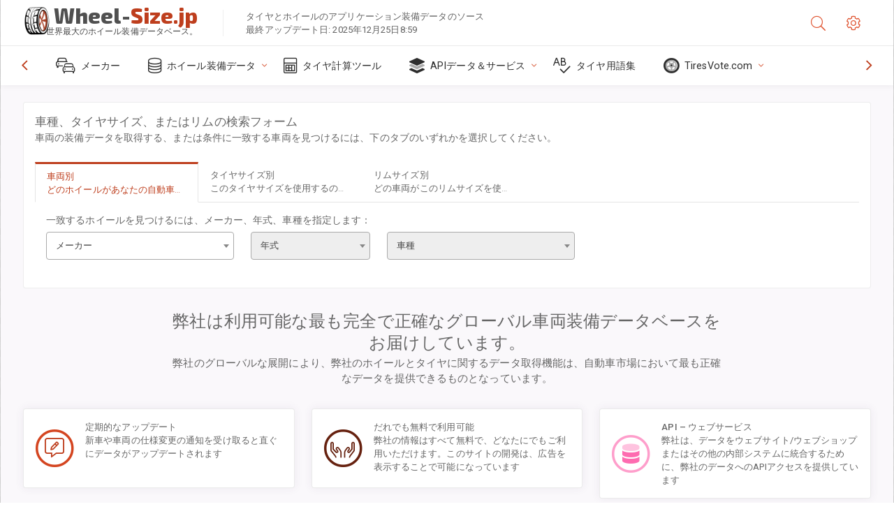

--- FILE ---
content_type: text/html; charset=utf-8
request_url: https://wheel-size.jp/
body_size: 27067
content:



<!DOCTYPE html>
<html lang="ja">
<head>
    <title>Wheel-Size.jp :: 車両の合金ホイール装備データベース</title>

    <meta charset="utf-8" />
    <meta http-equiv="X-UA-Compatible" content="IE=edge">
    <meta name="msapplication-tap-highlight" content="no">
    <meta name="viewport" content="width=device-width, initial-scale=1, shrink-to-fit=no, user-scalable=no, minimal-ui">
    <!-- Call App Mode on ios devices -->
    <meta name="apple-mobile-web-app-capable" content="yes" />
    <meta name="robots" content="index, follow" />
    <meta name="revisit-after" content="14 days" />

    <meta name="description" content="ホイールとタイヤのサイズガイド、およびナレッジベース。車両のホイール仕様についての質問への答えを得ることができます。" />
    <meta name="keywords" content="" />

    <!-- search engines verification codes -->
    <meta name="msvalidate.01" content="3EEBDB6187F3428FB33DD2B62E7E007F" />
    <meta name='yandex-verification' content='58286f17fffb3c72' />
    
    <!-- end search engines verification codes end-->

    
    <script async src="//pagead2.googlesyndication.com/pagead/js/adsbygoogle.js"></script>
    <script>
        (adsbygoogle = window.adsbygoogle || []).push({
            google_ad_client: "ca-pub-6541539878944517",
            enable_page_level_ads: true
        });
    </script>
    

    
    
    
    <meta property="og:type" content="website" />
    <meta property="fb:admins" content="100001123248123" />
    <meta property="og:url" content="//wheel-size.jp/?afdToken=ChMIsKSt88Xn_gIVimXeCh3V3AA0EmYBJ3TYYeEVCwO7HXUm8fo42tqTTC7P2JQWxca4qwy8fJIpaes07HVxEImAM56OpjH19bM0MpOsSGT6JiCUgJQb_yg2Ho5X9LOUhT7QYL7K0OfQNHm3OC6Nu3Qyta6JtDRXYwBUQ-g&amp;clkt=91&amp;is=530x500&amp;nb=0&amp;nm=6&amp;nx=325&amp;ny=88%27&amp;pcsa=false&amp;query=Car%20Wheel%20Diameter&amp;ts=[base64]" />
    <meta property="og:site_name" content="Wheel-Size.jp" />

    <meta property="og:title" content="自動車のホイールとタイヤサイズの参照ガイド" />
    <meta property="og:description" content="ホイールとタイヤのサイズガイド、およびナレッジベース。車両のホイール仕様についての質問への答えを得ることができます。">

    
    <meta property="og:image" content="//wheel-size.jp/static/img/misc/wheel-size-main.jpg"/>



    <link rel="shortcut icon" href="/static/img/icons/favicon.ico"/>
    <link rel="home" href="/" />

    
        <!-- base css -->
        <link id="vendorsbundle" rel="stylesheet" media="screen, print" href="/static/v2/css/vendors.bundle.css?v2"><!-- smartadmin classes 254kb  / 187 -->
        <link id="appbundle" rel="stylesheet" media="screen, print" href="/static/v2/css/app.bundle.css"><!-- 245 / 144 kb -->
        <link rel="stylesheet" media="screen, print" href="/static/v2/3rd-party/fontawesome5/css/all.min.css"><!-- 173 kb -->
        <link id="mytheme" rel="stylesheet" media="screen, print" href="#">
        <link id="myskin" rel="stylesheet" media="screen, print" href="/static/v2/css/skins/skin-master.css"><!-- 8kb -->
        <link rel="stylesheet" media="screen, print" href="/static/v2/css/themes/cust-theme-ws.css?v5"><!-- color, scheme 99kb / 52 -->
        <link rel="stylesheet" href="/static/v2/css/swiper/swiper-bundle.min.css"><!-- v 6.3.1, 13.6kb -->
        <link rel="stylesheet" href="/static/v2/css/select2/select2.min.css"><!-- 16kb -->

        <link rel="stylesheet" media="screen, print" href="/static/v2/css/custom.css?v9">
        <link rel="stylesheet" media="screen, print" href="/static/v2/css/sprite.css?v2">
        <link rel="preconnect" href="https://fonts.googleapis.com">
        <link rel="preconnect" href="https://fonts.gstatic.com" crossorigin>
        <link href="https://fonts.googleapis.com/css2?family=Exo+2:wght@800&family=Roboto+Mono:wght@400;500&display=swap" rel="stylesheet">

    





    

    <!-- Finder styles -->
    <link href="/static/finder/css/v2-finder.css" rel="stylesheet">

    <link rel="apple-touch-icon" sizes="57x57" href="/static/v2/img/favicon/apple-icon-57x57.png">
    <link rel="apple-touch-icon" sizes="60x60" href="/static/v2/img/favicon/apple-icon-60x60.png">
    <link rel="apple-touch-icon" sizes="72x72" href="/static/v2/img/favicon/apple-icon-72x72.png">
    <link rel="apple-touch-icon" sizes="76x76" href="/static/v2/img/favicon/apple-icon-76x76.png">
    <link rel="apple-touch-icon" sizes="114x114" href="/static/v2/img/favicon/apple-icon-114x114.png">
    <link rel="apple-touch-icon" sizes="120x120" href="/static/v2/img/favicon/apple-icon-120x120.png">
    <link rel="apple-touch-icon-precomposed" href="/static/v2/img/favicon/apple-icon-120x120.png">
    <link rel="apple-touch-icon" sizes="144x144" href="/static/v2/img/favicon/apple-icon-144x144.png">
    <link rel="apple-touch-icon" sizes="152x152" href="/static/v2/img/favicon/apple-icon-152x152.png">
    <link rel="apple-touch-icon" sizes="180x180" href="/static/v2/img/favicon/apple-icon-180x180.png">
    <link rel="icon" type="image/png" sizes="192x192"  href="/static/v2/img/favicon/android-icon-192x192.png">
    <link rel="icon" type="image/png" sizes="32x32" href="/static/v2/img/favicon/favicon-32x32.png">
    <link rel="icon" type="image/png" sizes="96x96" href="/static/v2/img/favicon/favicon-96x96.png">
    <link rel="icon" type="image/png" sizes="16x16" href="/static/v2/img/favicon/favicon-16x16.png">
    <link rel="manifest" href="/static/v2/img/favicon/manifest.json">
    <meta name="msapplication-TileColor" content="#ffffff">
    <meta name="msapplication-TileImage" content="/static/v2/img/favicon/ms-icon-144x144.png">
    <meta name="theme-color" content="#ffffff">




    
        <link href="https://www.wheel-size.com/?afdToken=ChMIsKSt88Xn_gIVimXeCh3V3AA0EmYBJ3TYYeEVCwO7HXUm8fo42tqTTC7P2JQWxca4qwy8fJIpaes07HVxEImAM56OpjH19bM0MpOsSGT6JiCUgJQb_yg2Ho5X9LOUhT7QYL7K0OfQNHm3OC6Nu3Qyta6JtDRXYwBUQ-g&amp;clkt=91&amp;is=530x500&amp;nb=0&amp;nm=6&amp;nx=325&amp;ny=88%27&amp;pcsa=false&amp;query=Car%20Wheel%20Diameter&amp;ts=[base64]" rel="alternate" hreflang="x-default"/>
        <link href="https://razmerkoles.ru/?afdToken=ChMIsKSt88Xn_gIVimXeCh3V3AA0EmYBJ3TYYeEVCwO7HXUm8fo42tqTTC7P2JQWxca4qwy8fJIpaes07HVxEImAM56OpjH19bM0MpOsSGT6JiCUgJQb_yg2Ho5X9LOUhT7QYL7K0OfQNHm3OC6Nu3Qyta6JtDRXYwBUQ-g&amp;clkt=91&amp;is=530x500&amp;nb=0&amp;nm=6&amp;nx=325&amp;ny=88%27&amp;pcsa=false&amp;query=Car%20Wheel%20Diameter&amp;ts=[base64]" rel="alternate" hreflang="ru"/>
        <link href="https://llantasneumaticos.com/?afdToken=ChMIsKSt88Xn_gIVimXeCh3V3AA0EmYBJ3TYYeEVCwO7HXUm8fo42tqTTC7P2JQWxca4qwy8fJIpaes07HVxEImAM56OpjH19bM0MpOsSGT6JiCUgJQb_yg2Ho5X9LOUhT7QYL7K0OfQNHm3OC6Nu3Qyta6JtDRXYwBUQ-g&amp;clkt=91&amp;is=530x500&amp;nb=0&amp;nm=6&amp;nx=325&amp;ny=88%27&amp;pcsa=false&amp;query=Car%20Wheel%20Diameter&amp;ts=[base64]" rel="alternate" hreflang="es"/>
        <link href="https://jantes-e-pneus.com/?afdToken=ChMIsKSt88Xn_gIVimXeCh3V3AA0EmYBJ3TYYeEVCwO7HXUm8fo42tqTTC7P2JQWxca4qwy8fJIpaes07HVxEImAM56OpjH19bM0MpOsSGT6JiCUgJQb_yg2Ho5X9LOUhT7QYL7K0OfQNHm3OC6Nu3Qyta6JtDRXYwBUQ-g&amp;clkt=91&amp;is=530x500&amp;nb=0&amp;nm=6&amp;nx=325&amp;ny=88%27&amp;pcsa=false&amp;query=Car%20Wheel%20Diameter&amp;ts=[base64]" rel="alternate" hreflang="pt-BR"/>
        <link href="https://taille-pneu.com/?afdToken=ChMIsKSt88Xn_gIVimXeCh3V3AA0EmYBJ3TYYeEVCwO7HXUm8fo42tqTTC7P2JQWxca4qwy8fJIpaes07HVxEImAM56OpjH19bM0MpOsSGT6JiCUgJQb_yg2Ho5X9LOUhT7QYL7K0OfQNHm3OC6Nu3Qyta6JtDRXYwBUQ-g&amp;clkt=91&amp;is=530x500&amp;nb=0&amp;nm=6&amp;nx=325&amp;ny=88%27&amp;pcsa=false&amp;query=Car%20Wheel%20Diameter&amp;ts=[base64]" rel="alternate" hreflang="fr"/>
        <link href="https://wheel-size.cn/?afdToken=ChMIsKSt88Xn_gIVimXeCh3V3AA0EmYBJ3TYYeEVCwO7HXUm8fo42tqTTC7P2JQWxca4qwy8fJIpaes07HVxEImAM56OpjH19bM0MpOsSGT6JiCUgJQb_yg2Ho5X9LOUhT7QYL7K0OfQNHm3OC6Nu3Qyta6JtDRXYwBUQ-g&amp;clkt=91&amp;is=530x500&amp;nb=0&amp;nm=6&amp;nx=325&amp;ny=88%27&amp;pcsa=false&amp;query=Car%20Wheel%20Diameter&amp;ts=[base64]" rel="alternate" hreflang="zh-Hant"/>
        <link href="https://reifen-groessen.de/?afdToken=ChMIsKSt88Xn_gIVimXeCh3V3AA0EmYBJ3TYYeEVCwO7HXUm8fo42tqTTC7P2JQWxca4qwy8fJIpaes07HVxEImAM56OpjH19bM0MpOsSGT6JiCUgJQb_yg2Ho5X9LOUhT7QYL7K0OfQNHm3OC6Nu3Qyta6JtDRXYwBUQ-g&amp;clkt=91&amp;is=530x500&amp;nb=0&amp;nm=6&amp;nx=325&amp;ny=88%27&amp;pcsa=false&amp;query=Car%20Wheel%20Diameter&amp;ts=[base64]" rel="alternate" hreflang="de"/>
        <link href="https://wheel-size.jp/?afdToken=ChMIsKSt88Xn_gIVimXeCh3V3AA0EmYBJ3TYYeEVCwO7HXUm8fo42tqTTC7P2JQWxca4qwy8fJIpaes07HVxEImAM56OpjH19bM0MpOsSGT6JiCUgJQb_yg2Ho5X9LOUhT7QYL7K0OfQNHm3OC6Nu3Qyta6JtDRXYwBUQ-g&amp;clkt=91&amp;is=530x500&amp;nb=0&amp;nm=6&amp;nx=325&amp;ny=88%27&amp;pcsa=false&amp;query=Car%20Wheel%20Diameter&amp;ts=[base64]" rel="alternate" hreflang="ja"/>
        <link href="https://wheel-size.it/?afdToken=ChMIsKSt88Xn_gIVimXeCh3V3AA0EmYBJ3TYYeEVCwO7HXUm8fo42tqTTC7P2JQWxca4qwy8fJIpaes07HVxEImAM56OpjH19bM0MpOsSGT6JiCUgJQb_yg2Ho5X9LOUhT7QYL7K0OfQNHm3OC6Nu3Qyta6JtDRXYwBUQ-g&amp;clkt=91&amp;is=530x500&amp;nb=0&amp;nm=6&amp;nx=325&amp;ny=88%27&amp;pcsa=false&amp;query=Car%20Wheel%20Diameter&amp;ts=[base64]" rel="alternate" hreflang="it"/>
        <link href="https://wheel-size.gr/?afdToken=ChMIsKSt88Xn_gIVimXeCh3V3AA0EmYBJ3TYYeEVCwO7HXUm8fo42tqTTC7P2JQWxca4qwy8fJIpaes07HVxEImAM56OpjH19bM0MpOsSGT6JiCUgJQb_yg2Ho5X9LOUhT7QYL7K0OfQNHm3OC6Nu3Qyta6JtDRXYwBUQ-g&amp;clkt=91&amp;is=530x500&amp;nb=0&amp;nm=6&amp;nx=325&amp;ny=88%27&amp;pcsa=false&amp;query=Car%20Wheel%20Diameter&amp;ts=[base64]" rel="alternate" hreflang="el"/>
        <link href="https://wheel-size.kr/?afdToken=ChMIsKSt88Xn_gIVimXeCh3V3AA0EmYBJ3TYYeEVCwO7HXUm8fo42tqTTC7P2JQWxca4qwy8fJIpaes07HVxEImAM56OpjH19bM0MpOsSGT6JiCUgJQb_yg2Ho5X9LOUhT7QYL7K0OfQNHm3OC6Nu3Qyta6JtDRXYwBUQ-g&amp;clkt=91&amp;is=530x500&amp;nb=0&amp;nm=6&amp;nx=325&amp;ny=88%27&amp;pcsa=false&amp;query=Car%20Wheel%20Diameter&amp;ts=[base64]" rel="alternate" hreflang="ko"/>
        <link href="https://wheel-size.my/?afdToken=ChMIsKSt88Xn_gIVimXeCh3V3AA0EmYBJ3TYYeEVCwO7HXUm8fo42tqTTC7P2JQWxca4qwy8fJIpaes07HVxEImAM56OpjH19bM0MpOsSGT6JiCUgJQb_yg2Ho5X9LOUhT7QYL7K0OfQNHm3OC6Nu3Qyta6JtDRXYwBUQ-g&amp;clkt=91&amp;is=530x500&amp;nb=0&amp;nm=6&amp;nx=325&amp;ny=88%27&amp;pcsa=false&amp;query=Car%20Wheel%20Diameter&amp;ts=[base64]" rel="alternate" hreflang="ms"/>
        <link href="https://wheel-size.com.tr/?afdToken=ChMIsKSt88Xn_gIVimXeCh3V3AA0EmYBJ3TYYeEVCwO7HXUm8fo42tqTTC7P2JQWxca4qwy8fJIpaes07HVxEImAM56OpjH19bM0MpOsSGT6JiCUgJQb_yg2Ho5X9LOUhT7QYL7K0OfQNHm3OC6Nu3Qyta6JtDRXYwBUQ-g&amp;clkt=91&amp;is=530x500&amp;nb=0&amp;nm=6&amp;nx=325&amp;ny=88%27&amp;pcsa=false&amp;query=Car%20Wheel%20Diameter&amp;ts=[base64]" rel="alternate" hreflang="tr"/>
        <link href="https://wheel-thai.com/?afdToken=ChMIsKSt88Xn_gIVimXeCh3V3AA0EmYBJ3TYYeEVCwO7HXUm8fo42tqTTC7P2JQWxca4qwy8fJIpaes07HVxEImAM56OpjH19bM0MpOsSGT6JiCUgJQb_yg2Ho5X9LOUhT7QYL7K0OfQNHm3OC6Nu3Qyta6JtDRXYwBUQ-g&amp;clkt=91&amp;is=530x500&amp;nb=0&amp;nm=6&amp;nx=325&amp;ny=88%27&amp;pcsa=false&amp;query=Car%20Wheel%20Diameter&amp;ts=[base64]" rel="alternate" hreflang="th"/>
        <link href="https://wheel-arabia.com/?afdToken=ChMIsKSt88Xn_gIVimXeCh3V3AA0EmYBJ3TYYeEVCwO7HXUm8fo42tqTTC7P2JQWxca4qwy8fJIpaes07HVxEImAM56OpjH19bM0MpOsSGT6JiCUgJQb_yg2Ho5X9LOUhT7QYL7K0OfQNHm3OC6Nu3Qyta6JtDRXYwBUQ-g&amp;clkt=91&amp;is=530x500&amp;nb=0&amp;nm=6&amp;nx=325&amp;ny=88%27&amp;pcsa=false&amp;query=Car%20Wheel%20Diameter&amp;ts=[base64]" rel="alternate" hreflang="ar"/>
        <link href="https://rozmiary-opon.pl/?afdToken=ChMIsKSt88Xn_gIVimXeCh3V3AA0EmYBJ3TYYeEVCwO7HXUm8fo42tqTTC7P2JQWxca4qwy8fJIpaes07HVxEImAM56OpjH19bM0MpOsSGT6JiCUgJQb_yg2Ho5X9LOUhT7QYL7K0OfQNHm3OC6Nu3Qyta6JtDRXYwBUQ-g&amp;clkt=91&amp;is=530x500&amp;nb=0&amp;nm=6&amp;nx=325&amp;ny=88%27&amp;pcsa=false&amp;query=Car%20Wheel%20Diameter&amp;ts=[base64]" rel="alternate" hreflang="pl"/>
    

    
    
    <style type="text/css">
        .new-wheels-bottom { width: 320px; margin-top:12px; height: 100px; }
        @media(min-width: 382px) { .new-wheels-bottom { width: 320px; height: 100px;  } }
        @media(min-width: 500px) { .new-wheels-bottom { width: 336px; height: 280px;   } }
        @media(min-width: 800px) { .new-wheels-bottom { width: 728px; height: 90px;  margin-top:24px; } }
        @media(min-width: 1200px) { .new-wheels-bottom { width: 980px; height: 120px; margin-top:24px; } }

    .ul-column {
        margin-left: 0.5rem;
        margin-bottom:0;
    }
    .ul-column li {
        font-weight: 300;
        margin-right: 10px;
        color: #666;
        font-size: 14px;
    }
    .ul-column li i {
        color: #818181;
    }
    </style>


    

    

    

    <script>
        (function (i, s, o, g, r, a, m) {
            i['GoogleAnalyticsObject'] = r;
            i[r] = i[r] || function () {
                (i[r].q = i[r].q || []).push(arguments)
            }, i[r].l = 1 * new Date();
            a = s.createElement(o),
                    m = s.getElementsByTagName(o)[0];
            a.async = 1;
            a.src = g;
            m.parentNode.insertBefore(a, m)
        })(window, document, 'script', '//www.google-analytics.com/analytics.js', 'ga');
        var domains = [
            'www.wheel-size.com',
            'razmerkoles.ru',
            'llantasneumaticos.com',
            'jantes-e-pneus.com',
            'taille-pneu.com',
            'wheel-size.cn',
            'reifen-groessen.de',
            'wheel-size.it',
            'wheel-size.jp',
            'wheel-arabia.com',
            'wheel-size.gr',
            'wheel-size.kr',
            'wheel-size.my',
            'rozmiary-opon.pl',
            'wheel-thai.com',
            'wheel-size.com.tr'
        ];

        ga('create', 'UA-35890489-1', 'auto', {'allowLinker': true});
        ga('require', 'linker');
        
            ga('linker:autoLink', domains.filter(function (item) {
                return item !== 'wheel-size.jp'
            }));
        
        ga('send', 'pageview');

    </script>

    



    

    

    

    
    <link rel="canonical" href="https://wheel-size.jp" />

</head>

    <body class="mod-bg-1 mod-main-boxed mod-skin-light nav-function-top  site-ja">
    <!-- DOC: script to save and load page settings -->
    <script>
    /**
     *    This script should be placed right after the body tag for fast execution
     *    Note: the script is written in pure javascript and does not depend on thirdparty library
     **/
    'use strict';

    var classHolder = document.getElementsByTagName("BODY")[0],
        /**
         * Load from localstorage
         **/
        themeSettings = (localStorage.getItem('themeSettings')) ? JSON.parse(localStorage.getItem('themeSettings')) :
            {},
        themeURL = themeSettings.themeURL || '',
        themeOptions = themeSettings.themeOptions || '',
        themeMarket = themeSettings.themeMarket || '',
        systemOutput = themeSettings.systemOutput || '',
        showCalculatedColumns = themeSettings.showCalculatedColumns || '';
    /**
     * Load theme options
     **/
    if (themeSettings.themeOptions) {
        classHolder.className = themeSettings.themeOptions;
        //console.log("%c✔ Theme settings loaded", "color: #148f32");
    } else {
        console.log("%c✔ Heads up! Theme settings is empty or does not exist, loading default settings...", "color: #ed1c24");
    }

    //if (themeSettings.themeURL && !document.getElementById('mytheme')) {
    //    var cssfile = document.createElement('link');
    //    cssfile.id = 'mytheme';
    //    cssfile.rel = 'stylesheet';
    //    cssfile.href = themeURL;
    //    document.getElementsByTagName('head')[0].appendChild(cssfile);

    //} else if (themeSettings.themeURL && document.getElementById('mytheme')) {
    //    document.getElementById('mytheme').href = themeSettings.themeURL;
    //}

    if (themeSettings.systemOutput) {
        if (themeSettings.systemOutput === "imperial"){
            document.body.classList.add("system-imperial");
        }
    }

    if (themeSettings.themeMarket) {
        if (themeSettings.themeMarket){
            document.body.setAttribute("pmChoice", themeSettings.themeMarket);
        }
    }

    if (themeSettings.showCalculatedColumns) {
        if (themeSettings.showCalculatedColumns){
            document.body.classList.add("additional-columns");
        }
    }

    /**
     * Save to localstorage
     **/
    var saveSettings = function (typeSystemOutput='metric') {
        themeSettings.themeOptions = String(classHolder.className).split(/[^\w-]+/).filter(function (item) {
            return /^(nav|header|footer|mod|display)-/i.test(item);
        }).join(' ');
        if (document.getElementById('mytheme')) {
            themeSettings.themeURL = document.getElementById('mytheme').getAttribute("href");
        }
        themeSettings.systemOutput = typeSystemOutput;
        //themeSettings.showCalculatedColumns =
        localStorage.setItem('themeSettings', JSON.stringify(themeSettings));
    }

    var saveOnlyParamSetting = function (param, value) {
        themeSettings = (localStorage.getItem('themeSettings')) ? JSON.parse(localStorage.getItem('themeSettings')) :
            {};
        themeSettings[param] = value;
        localStorage.setItem('themeSettings', JSON.stringify(themeSettings));
    }
    /**
     * Reset settings
     **/
    var resetSettings = function () {

        localStorage.setItem("themeSettings", "");
    }

</script>



    <div class="page-wrapper">
        <div class="page-inner">
            <!-- BEGIN Left Aside -->
            <aside class="page-sidebar">
                
    <!--
    <div class="page-logo">
        <a href="#" class="page-logo-link press-scale-down d-flex align-items-center position-relative"
           data-toggle="modal" data-target="#modal-shortcut">
            <img src="static/images/ws-logo-40.png" alt="" aria-roledescription="logo">
            <span class="page-logo-text mr-1">Wheel-Size.com</span>

        </a>
    </div>
    -->
    <!-- DOC: nav menu layout change shortcut -->
    <div class="hidden-lg-up dropdown-icon-menu position-relative pl-4 pt-3">
        <a href="#" class="alert-primary btn js-waves-off" data-action="toggle"
           data-class="mobile-nav-on" title="ナビゲーションを非表示にする">
            <i class="fal fa-times"></i>
        </a>
    </div>
    <!-- BEGIN PRIMARY NAVIGATION -->
    <nav id="js-primary-nav" class="primary-nav" role="navigation">
        
    <ul id="js-nav-menu" class="nav-menu">
        <li class="nav-title">メニューとオプション</li>
        <li class="">
            <a href="/size/" title="どのタイヤサイズがあなたの車両に合うかを確認">
                <i class="fal fa-cars"></i>
                <span class="nav-link-text">メーカー</span>
                <span class="dl-ref bg-primary-500 hidden-nav-function-minify hidden-nav-function-top">150+</span>
            </a>
        </li>
        <li class="">
            <a href="#" title="ホイール装備データ">
                <i class="fal fa-database"></i>
                <span class="nav-link-text">ホイール装備データ</span>
            </a>
            <ul>
                <li>
                    <a href="/pcd/"
                       title="特定のボルトパターン別に一致する車両を探す"
                       data-filter-tags="">
                        <span class="nav-link-text">ボルトパターン</span>
                    </a>
                </li>
                <li>
                    <a href="/tire/" title="特定のタイヤサイズ別に一致する車両を探す"
                       data-filter-tags="">
                        <span class="nav-link-text">タイヤ</span>
                    </a>
                </li>
            </ul>
        </li>
        <li class="">
            <a href="/calc/" title="タイヤ計算ツール">
                <i class="fal fa-calculator"></i>
                <span class="nav-link-text">タイヤ計算ツール</span>
            </a>
        </li>








        
        <li>
            <a href="#" title="ホイール装備API">
                <i class="fad fa-layer-group"></i>
                <span class="nav-link-text">APIデータ＆サービス </span>
            </a>
            <ul>
                <li>
                    <a href="https://developer.wheel-size.com/" title="ホイール装備API"
                       data-filter-tags="">
                        <span class="nav-link-text">ホイール装備API <i
                                class="fal fa-external-link"></i></span>
                    </a>
                </li>
                <li>
                    <a href="https://api.wheel-size.com/v1/swagger/" title=""
                       data-filter-tags="">
                        <span class="nav-link-text">オープンAPI仕様 <i
                                class="fal fa-external-link"></i></span>
                    </a>
                </li>
                <li>
                    <a href="https://services.wheel-size.com/" title=""
                       data-filter-tags="">
                        <span class="nav-link-text">ウェブサイト用ウィジェット <i
                                class="fal fa-external-link"></i></span>
                    </a>
                </li>
            </ul>
        </li>
        <li class="">
            <a href="/glossary/" title="タイヤ用語集" data-filter-tags="">
                <i class="fal fa-spell-check"></i>
                <span class="nav-link-text">タイヤ用語集</span>
            </a>
        </li>

        <li>
            <a href="#" title="TiresVote.com">
                <i class="fad fa-tire"></i>
                <span class="nav-link-text">TiresVote.com</span>
            </a>
            <ul>
                <li>
                    <a href="https://tiresvote.com/tests/" title="プロフェッショナルタイヤテスト"
                       data-filter-tags="">
                        <span class="nav-link-text">プロフェッショナルタイヤテスト <i
                                class="fal fa-external-link"></i></span>
                    </a>
                </li>
                <li>
                    <a href="https://tiresvote.com/top-charts/" title="タイヤランキング"
                       data-filter-tags="">
                        <span class="nav-link-text">タイヤランキング <i
                                class="fal fa-external-link"></i></span>
                    </a>
                </li>
                <li>
                    <a href="https://tiresvote.com/filter/" title="アドバンスタイヤ検索"
                       data-filter-tags="">
                        <span class="nav-link-text">アドバンスタイヤ検索 <i
                                class="fal fa-external-link"></i></span>
                    </a>
                </li>
                <li>
                    <a href="https://tiresvote.com/catalog/" title="タイヤブランド"
                       data-filter-tags="">
                        <span class="nav-link-text">タイヤブランド <i
                                class="fal fa-external-link"></i></span>
                    </a>
                </li>
            </ul>
        </li>
    </ul>

    </nav>
    <!-- END PRIMARY NAVIGATION -->
    <!-- NAV FOOTER -->
    <div class="nav-footer shadow-top">
        <a href="#" onclick="return false;" data-action="toggle" data-class="nav-function-minify"
           class="hidden-md-down">
            <i class="ni ni-chevron-right"></i>
            <i class="ni ni-chevron-right"></i>
        </a>
        <ul class="list-table m-auto nav-footer-buttons">
            <li>
                <a href="mailto:info@wheel-size.com" data-toggle="tooltip" data-placement="top" title="Email">
                    <i class="fal fa-envelope"></i>
                </a>
            </li>
        </ul>
    </div>
    <!-- END NAV FOOTER -->

            </aside>
            <!-- END Left Aside -->
            <div class="page-content-wrapper">
                <!-- BEGIN Page Header -->
                <header class="page-header">
                    

    <!-- DOC: mobile button appears during mobile width -->
    <div class="hidden-lg-up">
        <a href="#" class="alert-primary btn press-scale-down" data-action="toggle"
           data-class="mobile-nav-on">
            <i class="ni ni-menu"></i>
        </a>
    </div>

    <!-- we need this logo when user switches to nav-function-top -->
    <div class="page-logo position-relative" style="top:-7px;">
        <a href="/" title="ホーム" class="page-logo-link press-scale-down d-flex align-items-center position-relative">
            <img src="/static/v2/images/ws-logo-200.png" alt="" aria-roledescription="logo" class="position-relative" style="top:4px;">
            <span class="mx-1 fs-xxl ws-logo"><span>Wheel-</span>Size.jp</span>
            <span style="bottom:-8px;"
                  class="ws-logo-below position-absolute fs-xs opacity-100 pos-bottom pos-right mr-1 mt-n2 color-fusion-300">世界最大のホイール装備データベース。</span>
        </a>
    </div>


    <div class="pl-5 color-fusion-100 about-ws">
        <div class="">タイヤとホイールのアプリケーション装備データのソース</div>
        <div class="d-none d-sm-block">最終アップデート日: 2025年12月25日8:59</div>
    </div>
    <div class="ml-auto d-flex">
        <!-- activate app search icon (mobile) -->
        <div class="">
            <a id="search-drop" class="header-icon cursor-pointer collapsed"
               title="車種、タイヤ、ホイールサイズの検索フォーム" data-toggle="collapse" href="#collapseSearch" data-target="#collapseSearch" role="button" aria-expanded="false" aria-controls="collapseSearch">
                <i class="fal fa-search"></i>
            </a>
        </div>
        <!-- app settings -->
        <div>
            <a href="#" class="cursor-pointer header-icon" data-toggle="modal"
               data-target=".js-modal-settings">
                <i class="fal fa-cog"></i>
            </a>
        </div>
    </div>


                </header>
                <!-- END Page Header -->

                <!-- BEGIN Page Content -->
                <!-- the #js-page-content id is needed for some plugins to initialize -->
                <main id="js-page-content" role="main" class="page-content ">
                    <div class="collapse show" id="collapseSearch" style="">
                        
    <div class="bg-white border-faded rounded p-sm-3 p-0 ws-xs-inherit mb-4">
        <h4>
            <span>車種、タイヤサイズ、またはリムの検索フォーム</span>
            <small>車両の装備データを取得する、または条件に一致する車両を見つけるには、下のタブのいずれかを選択してください。</small>
        </h4>
        <div id="finder">
            

                            <ul class="nav nav-tabs ws-search-tabs" role="tablist">
                                <li class="nav-item">
                                    <a class="nav-link active font-weight-normal px-2 px-sm-3 px-md-3" title="どのホイールがあなたの自動車に合うか" data-toggle="tab" href="#tab_borders_icons-1" role="tab" aria-selected="true"><span class="text-uppercase">車両別</span> <span class="hidden-sm-down d-block font-weight-light text-truncate-lg text-truncate">どのホイールがあなたの自動車に合うか</span></a>
                                </li>
                                <li class="nav-item">
                                    <a class="nav-link font-weight-normal px-2 px-sm-3 px-md-3" title="このタイヤサイズを使用するのはどの車か" data-toggle="tab" href="#tab_borders_icons-2" role="tab" aria-selected="false"><span class=" text-uppercase">タイヤサイズ別</span> <span class=" hidden-sm-down d-block font-weight-light text-truncate-lg text-truncate">このタイヤサイズを使用するのはどの車か</span></a>
                                </li>
                                <li class="nav-item">
                                    <a class="nav-link font-weight-normal px-2 px-sm-3 px-md-3" title="どの車両がこのリムサイズを使用するか" data-toggle="tab" href="#tab_borders_icons-3" role="tab" aria-selected="false"><span class="text-uppercase">リムサイズ別</span> <span class="hidden-sm-down d-block font-weight-light text-truncate-lg text-truncate">どの車両がこのリムサイズを使用するか</span></a>
                                </li>
                            </ul>
                            <div class="tab-content py-3 px-0 px-sm-3">
                                <div class="tab-pane fade active show" id="tab_borders_icons-1" role="tabpanel">
                                    


<h6>一致するホイールを見つけるには、メーカー、年式、車種を指定します：</h6>
<form id="vehicle_form" action="/finder/search/by_model/" method="get" class="wheel-form">
    <div class="row">
        <div class="col-sm-3 pb-2">
            <select id="auto_vendor" name="make" class="js-select2-icons form-control w-100 selectpicker bootstrap-select" data-text="メーカー">
                <option selected="selected" value="">メーカー</option>
            </select>
        </div>
        <div class="col-sm-2 pb-2">
            <select id="auto_year" name="year" class="select2 form-control w-100 selectpicker bootstrap-select" disabled>
                <option selected="selected" value="">年式</option>
            </select>
        </div>
        <div class="col-sm-3 pb-2">
            <select id="auto_model" name="model" class="select2 form-control w-100 selectpicker bootstrap-select" disabled>
                <option selected="selected" value="">車種</option>
            </select>
        </div>
        <div class="col-sm-1">
            <i class="fa-3x finder-redirecting fad fa-tire d-none"></i>
        </div>
    </div>
</form>

                                </div>
                                <div class="tab-pane fade" id="tab_borders_icons-2" role="tabpanel">
                                    <div class="tire-form-pane tire-metric">
                                        


    <div class="float-right pb-2 ml-2">
        <a class="change-system text-nowrap" href="#">
            <span class="color-fusion-500 opacity-50 hidden-sm-down" style="border-bottom: 1px dashed #ddd;">LT-ハイフローテーションタイヤ サイジングシステムに切り替える</span>
            <span class="color-fusion-500 opacity-50 hidden-md-up" style="border-bottom: 1px dashed #ddd;">LT-High Flotation</span>
            <i class="fad fa-exchange"></i>
        </a>
    </div>
    <h6>一致する車両を見つけるには、下のフィールドの値を指定します:</h6>
    <div class="clearfix"></div>


<form id="tire_form" action="/finder/search/by_tire/" method="get" class="wheel-form">


    <div class="row">
        <div class="col-sm-3 pb-2">
            <select class="select2 form-control w-100 selectpicker bootstrap-select" id="tf_tire_width" name="tire_width">
                <option selected="selected" value="">タイヤ幅</option>
            </select>
        </div>
        <div class="col-sm-3 pb-2">
            <select class="select2 form-control w-100 selectpicker bootstrap-select" id="tf_aspect_ratio" name="aspect_ratio" disabled>
                <option selected="selected" value="">偏平率</option>
            </select>
        </div>
        <div class="col-sm-3 pb-2">
            <select class="select2 form-control w-100 selectpicker bootstrap-select" id="tf_rim_diameter" name="rim_diameter" disabled>
                <option selected="selected" value="">リム直径</option>
            </select>
        </div>
    </div>

</form>

<!-- block below appears only after successful search -->
<div class="ajax-result" id="ajax-tab-2"></div>

                                    </div>
                                    <div class="tire-form-pane tire-flotation d-none">
                                        



<form id="tire_form_hf" action="/finder/search/by_hf_tire/" method="get" class="wheel-form">
    <div class="float-right pb-2">
        <a class="change-system float-right" href="#">
            <span class="color-fusion-500 opacity-50 hidden-sm-down" style="border-bottom: 1px dashed #ddd;">ISOメートル法タイヤ サイズシステムに切り替える</span>
            <span class="color-fusion-500 opacity-50 hidden-md-up" style="border-bottom: 1px dashed #ddd;">ISO Metric</span>
            <i class="fad fa-exchange"></i>
        </a>
    </div>
    <h6 class="title">一致する車両を見つけるには、下のフィールドの値を指定します:</h6>

    <div class="row">
        <div class="col-sm-3 pb-2">
        <select class="select2 form-control w-100 selectpicker bootstrap-select" id="tf_tire_diameter" name="tire_diameter">
            <option selected="selected" value="">タイヤ直径</option>
        </select>
        </div>
        <div class="col-sm-3 pb-2">
            <select class="select2 form-control w-100 selectpicker bootstrap-select" id="tf_tire_section_width" name="tire_section_width" disabled>
                <option selected="selected" value="">タイヤ幅</option>
            </select>
        </div>
        <div class="col-sm-3 pb-2">
            <select class="select2 form-control w-100 selectpicker bootstrap-select" id="tf_rim_diameter_hf" name="rim_diameter_hf" disabled>
                <option selected="selected" value="">リム直径</option>
            </select>
        </div>

    </div>
</form>

<!-- block below appears only after successful search -->
<div class="ajax-result" id="ajax-tab-4"></div>

                                    </div>
                                </div>
                                <div class="tab-pane fade" id="tab_borders_icons-3" role="tabpanel">
                                    


<form id="wheel_form" action="/finder/search/by_rim/" method="get" class="wheel-form">
    <h6>一致する車両を見つけるには、下のフィールドの値を指定します:</h6>

    <div class="row ">
        <div class="col-sm-2 pb-2">
            <select class="select2 form-control w-100 selectpicker bootstrap-select" id="wf_rim_diameter"
                    name="rim_diameter" >
                <option selected="selected" value="">リム直径</option>
            </select>
        </div>
        <div class="col-sm-2 pb-2">
            <select class="select2 form-control w-100 selectpicker bootstrap-select" id="wf_rim_width" name="rim_width" disabled>
                <option selected="selected" value="">リム幅</option>
            </select>
        </div>
        <div class="col-sm-2 pb-2">
            <select class="select2 form-control selectpicker bootstrap-select" id="wf_offset" name="offset" disabled>
                <option selected="selected" value="">オフセット</option>
            </select>

            <div class="precision-select offset-precision">
                <input type="hidden" name="offset_min"/>
                <input type="hidden" name="offset_max"/>

                <span class="plus-minus">±</span>
                <select name="offset_precision">
                    <option value="0" selected="selected">0</option>
                    <option value="1">1</option>
                    <option value="2">2</option>
                    <option value="3">3</option>
                    <option value="4">4</option>
                    <option value="5">5</option>
                    <option value="6">6</option>
                    <option value="7">7</option>
                    <option value="8">8</option>
                    <option value="9">9</option>
                    <option value="10">10</option>
                    <option value="15">15</option>
                    <option value="20">20</option>
                    <option value="30">30</option>
                    <option value="50">50</option>
                </select>
            </div>
        </div>


        <div class="col-sm-2 pb-2">
            <select class="select2 form-control selectpicker bootstrap-select" id="wf_cb" name="cb" disabled>
                <option selected="selected" value="">センターボア</option>
            </select>

            <div class="precision-select cb-precision">
                <input type="hidden" name="cb_min" />
                <input type="hidden" name="cb_max" />

                <span class="plus-minus">±</span>
                <select name="cb_precision">
                    <option value="0" selected="selected">0</option>
                    <option value="1">1</option>
                    <option value="2">2</option>
                    <option value="3">3</option>
                    <option value="4">4</option>
                    <option value="5">5</option>
                    <option value="6">6</option>
                    <option value="7">7</option>
                    <option value="8">8</option>
                    <option value="9">9</option>
                    <option value="10">10</option>
                    <option value="15">15</option>
                    <option value="20">20</option>
                    <option value="30">30</option>
                    <option value="50">50</option>
                </select>
            </div>
        </div>
        <div class="col-sm-2 pb-2">
            <select class="select2 form-control w-100 selectpicker bootstrap-select" id="wf_bolt_pattern" name="bolt_pattern" disabled>
                <option selected="selected" value="">ボルトパターン</option>
            </select>
        </div>
    </div>
</form>
<div class="ajax-result" id="ajax-tab-3"></div>

                                </div>
                            </div>

        </div>
    </div>


                    </div>

                    

                    

                    
    


    
    <div itemscope itemtype="http://schema.org/ItemPage">
        <div class="row mb-2">
            <div class="col-md-12 col-sm-12 col-lg-12 ">
                
        <h1 class="fw-500 mb-5 mt-2 text-center" style="margin:auto; max-width:800px;">
            弊社は利用可能な最も完全で正確なグローバル車両装備データベースをお届けしています。
            <small class="">弊社のグローバルな展開により、弊社のホイールとタイヤに関するデータ取得機能は、自動車市場において最も正確なデータを提供できるものとなっています。</small>
        </h1>

        <div class="row mb-0">
            <div class="col-lg-4 col-sm-6 col-xs-3">
                <div class="card mb-4">
                    <div class="card-body">
                        <div class="d-flex flex-row align-items-center d-fle">
                            <div class="icon-stack display-3 flex-shrink-0">
                                <i class="fal fa-circle icon-stack-3x opacity-100 color-primary-400"></i>
                                <i class="fal fa-comment-alt-edit icon-stack-1x opacity-100 color-primary-500"></i>
                            </div>
                            <div class="ml-3 height-xs">
                                <strong>
                                    定期的なアップデート
                                </strong>
                                <br>
                                新車や車両の仕様変更の通知を受け取ると直ぐにデータがアップデートされます
                            </div>
                        </div>
                    </div>
                </div>
            </div>
            <div class="col-lg-4 col-sm-6 col-xs-3">
                <div class="card mb-4">
                    <div class="card-body">
                        <div class="d-flex flex-row align-items-center">
                            <div class="icon-stack display-3 flex-shrink-0">
                                <i class="fal fa-circle icon-stack-3x opacity-100 color-primary-900"></i>
                                <i class="fal fa-hands icon-stack-1x opacity-100 color-primary-900"></i>
                            </div>

                            <div class="ml-3 height-xs">
                                <strong>
                                    だれでも無料で利用可能
                                </strong>
                                <br>
                                弊社の情報はすべて無料で、どなたにでもご利用いただけます。このサイトの開発は、広告を表示することで可能になっています
                            </div>
                        </div>
                    </div>
                </div>
            </div>
            <div class="col-lg-4 col-sm-6 col-xs-3">
                <div class="card mb-4">
                    <div class="card-body">
                        <div class="d-flex flex-row align-items-center">
                            <div class="icon-stack display-3 flex-shrink-0">
                                <i class="fal fa-circle icon-stack-3x opacity-100 color-danger-100"></i>
                                <i class="fad fa-database icon-stack-1x opacity-100 color-danger-300"></i>
                            </div>
                            <div class="ml-3 height-xs">
                                <strong>
                                    API &ndash; ウェブサービス
                                </strong>
                                <br>
                                   弊社は、データをウェブサイト/ウェブショップまたはその他の内部システムに統合するために、弊社のデータへのAPIアクセスを提供しています
                            </div>
                        </div>
                    </div>
                </div>
            </div>

            <div class="col-lg-4 col-sm-6 col-xs-3">
                <div class="card mb-4">
                    <div class="card-body">
                        <div  class="d-flex flex-row align-items-center">
                            <div class="icon-stack display-3 flex-shrink-0">
                                <i class="fal fa-circle icon-stack-3x opacity-100 color-warning-400"></i>
                                <i class="fad fa-globe icon-stack-1x opacity-100 color-warning-500"></i>
                            </div>
                            <div class="ml-3 height-xs">
                                <strong>
                                      グローバルホイール装備データベース
                                </strong>
                                <br>
                                北米、ヨーロッパ、オーストラリア、中東、ロシア、中国、日本、中南米を含む15の地域
                            </div>
                        </div>
                    </div>
                </div>
            </div>
            <div class="col-lg-4 col-sm-6 col-xs-3">
                <div class="card mb-4">
                    <div class="card-body">
                        <div  class="d-flex flex-row align-items-center">
                            <div class="icon-stack display-3 flex-shrink-0">
                                <i class="fal fa-circle icon-stack-3x opacity-100 color-info-300"></i>
                                <i class="fal fa-calculator icon-stack-1x opacity-100 color-info-600"></i>
                            </div>
                            <div class="ml-3 height-xs">
                                <strong>
                                    ホイール計算ツール
                                </strong>
                                <br>
                                    タイヤのサイズを変更すると、自動車の性能にどのように影響するかを見ることができます
                            </div>
                        </div>
                    </div>
                </div>
            </div>
            <div class="col-lg-4 col-sm-6 col-xs-3">
                <div class="card mb-4">
                    <div class="card-body">
                        <div class="d-flex flex-row align-items-center">
                            <div class="icon-stack display-3 flex-shrink-0">
                                <i class="fal fa-circle icon-stack-3x opacity-100 color-info-800"></i>
                                <i class="fad fa-mobile icon-stack-1x opacity-100 color-info-600"></i>
                            </div>
                            <div class="ml-3 height-xs">
                                <strong>
                                     モバイルアプリ
                                </strong>
                                <br>
                                    Wheel Size &ndash;  市場で最も優れたホイール装備アプリ
                            </div>
                        </div>
                    </div>
                </div>
            </div>
        </div>

        <div class="row mb-4">
            <!-- Card 1: Wheel Configurator -->
            <div class="col-md-6 mb-3 mb-md-0">
                <div class="card h-100">
                    <a href="https://api-demo.wheel-size.com/about-configurator/">
                        <img src="https://cdn.wheel-size.com/filer_public/b0/22/b02251f7-fcbb-4c07-86b7-8d17e11764fa/ford-mustang-www.png"
                             class="card-img-top"
                             alt="Wheel Size Configurator">
                    </a>
                    <div class="card-body">
                        <h5 class="card-title">
                            <a href="https://api-demo.wheel-size.com/about-configurator/">Wheel Size Configurator API</a>
                        </h5>
                        <p class="card-text">
                            An innovative addition to the Wheel Fitment API!
                            The Wheel Configurator is a new concept for wheel applications that should be used to create a visual tool to see how the wheels will look on any vehicle.
                        </p>
                    </div>
                </div>
            </div>

            <!-- Card 2: Finder v2 -->
            <div class="col-md-6">
                <div class="card h-100">
                    <a href="//services.wheel-size.com">
                        <img src="https://cdn.wheel-size.com/filer_public/60/b3/60b35eb3-5e51-4642-8780-c6054ff98b77/finder-v2-promo.png"
                             class="card-img-top"
                             alt="Wheel Fitment Finder v2">
                    </a>
                    <div class="card-body">
                        <h5 class="card-title">
                            <a href="//services.wheel-size.com">Introducing Finder v2: Lightning-Fast Wheel Fitment Search</a>
                        </h5>
                        <p class="card-text">
                            Finder v2 is Here: Bring Instant Wheel Fitment to Your Website!
                            Find the perfect fitment in seconds—on any device.
                        </p>
                    </div>
                </div>
            </div>
        </div>


                
        <div class="row">
            <div class="col-sm-12">
                <div class="alert alert-info fs-lg">
                    <div class="d-flex flex-start w-100">
                        <div class="mr-2 hidden-sm-down">
                            <span class="icon-stack icon-stack-lg">
                                <i class="base-14 icon-stack-3x color-info-600"></i>

                                <i class="fad fa-tire icon-stack-1x text-white opacity-90"></i>
                            </span>
                        </div>
                        <div class="d-flex flex-fill">
                            <div class="flex-fill">
                                <div class="pb-0">
                                    <h4>弊社の標準装備データには次が含まれます：</h4>
                                    <div class="container">
                                        <div class="row mb-0 mt-1">
                                            <div class="col-sm-4">
                                                <ul class="ul-column list-unstyled fa-ul">
                                                    <li><span class="fa-li"><i class="fas fa-check-square"></i></span>車両の説明と特質</li>
                                                    <li><span class="fa-li"><i class="fas fa-check-square"></i></span>自動車およびLCVの標準装備のタイヤとホイール装備</li>
                                                    <li><span class="fa-li"><i class="fas fa-check-square"></i></span>アフターマーケット/オプション（メーカーオプションサイズ）のタイヤとホイール装備</li>
                                                    <li><span class="fa-li"><i class="fas fa-check-square"></i></span>ランフラット、商用タイヤ、スチールリム。冬の装備マーカーにお勧め</li>
                                                    <li><span class="fa-li"><i class="fas fa-check-square"></i></span>荷重指数と速度レーティング</li>
                                                </ul>
                                            </div>
                                            <div class="col-sm-4">
                                                <ul class="ul-column list-unstyled fa-ul">
                                                    <li><span class="fa-li"><i class="fas fa-check-square"></i></span>オフセット値 (ET)</li>
                                                    <li><span class="fa-li"><i class="fas fa-check-square"></i></span>車両世代、製造年</li>
                                                    <li><span class="fa-li"><i class="fas fa-check-square"></i></span>車両地域</li>
                                                    <li><span class="fa-li"><i class="fas fa-check-square"></i></span>最高出力</li>
                                                    <li><span class="fa-li"><i class="fas fa-check-square"></i></span>エンジンタイプ、燃料タイプ、エンジンコード</li>
                                                    <li><span class="fa-li"><i class="fas fa-check-square"></i></span>トリムレベル / オプション</li>
                                                    <li><span class="fa-li"><i class="fas fa-check-square"></i></span>センターボア</li>
                                                    <li><span class="fa-li"><i class="fas fa-check-square"></i></span>ホイールスレッドサイズ</li>
                                                </ul>
                                            </div>
                                            <div class="col-sm-4">
                                                <ul class="ul-column list-unstyled fa-ul">
                                                    <li><span class="fa-li"><i class="fas fa-check-square"></i></span>ホイールファスナー（ロックタイプ：ラグナット/ボルト）</li>
                                                    <li><span class="fa-li"><i class="fas fa-check-square"></i></span>ホイールトルク締め</li>
                                                    <li><span class="fa-li"><i class="fas fa-check-square"></i></span>タイヤ圧</li>
                                                    <li><span class="fa-li"><i class="fas fa-check-square"></i></span>車両画像</li>
                                                    <li><span class="fa-li"><i class="fas fa-check-square"></i></span>ホイールとタイヤ両方のアフターマーケットアップステップ</li>
                                                    <li><span class="fa-li"><i class="fas fa-check-square"></i></span>冬用ホイールのサイズダウン</li>
                                                </ul>
                                            </div>
                                        </div>
                                    </div>
                                </div>
                            </div>
                        </div>
                    </div>
                </div>
            </div>
        </div>
        
    <!--
        <div class="row">
            <div class="col-sm-6 col-xl-3">

                    <div class="card rounded">
                        <div class="w-100 bg-fusion-300" style="padding:40px 0 40px;"></div>
                        <div class="card-body">
                            <h5 class="card-title">Card title that wraps to a new line</h5>
                            <p class="card-text">This is a longer card with supporting text below as a natural lead-in to additional content. This content is a little bit longer.</p>
                        </div>
                    </div>

            </div>
            <div class="col-sm-6 col-xl-3">
                <div class="p-3 bg-warning-400 rounded overflow-hidden position-relative text-white mb-g">
                    <div class="">
                        <div class="d-block l-h-n m-0 fw-500 height-10">
                            Information about Original Equipment (OE) tires for vehicles
                            <small class="m-0 l-h-n"></small>
                        </div>
                    </div>
                    <i class="fal fa-gem position-absolute pos-right pos-bottom opacity-15  mb-n1 mr-n4" style="font-size: 6rem;"></i>
                </div>
            </div>
            <div class="col-sm-6 col-xl-3">
                <div class="p-3 bg-success-200 rounded overflow-hidden position-relative text-white mb-g">
                    <div class="">
                        <div class="d-block l-h-n m-0 fw-500 height-10">
                            - 103.72
                            <small class="m-0 l-h-n">Offset Balance Ratio</small>
                        </div>
                    </div>
                    <i class="fal fa-lightbulb position-absolute pos-right pos-bottom opacity-15 mb-n5 mr-n6" style="font-size: 8rem;"></i>
                </div>
            </div>
            <div class="col-sm-6 col-xl-3">
                <div class="p-3 bg-info-200 rounded overflow-hidden position-relative text-white mb-g">
                    <div class="">
                        <div class="d-block l-h-n m-0 fw-500 height-10">
                            +40%
                            <small class="m-0 l-h-n">Product level increase</small>
                        </div>
                    </div>
                    <i class="fal fa-globe position-absolute pos-right pos-bottom opacity-15 mb-n1 mr-n4" style="font-size: 6rem;"></i>
                </div>
            </div>
        </div>
        -->


            </div>
        </div>

        <div class="row mb-6">
            <div class="col-md-12 col-sm-12 col-lg-12">
                
    <h4>ニュース</h4>
    
                            



        <div class="swiper-container ws-news">
            <div class="swiper-wrapper">
                
                <div class="card swiper-slide">
                    
                    <img data-src="https://cdn.wheel-size.com/thumbs/dc/16/dc1614ef418496b0d2d2571be28186ac.png"
                         class="card-img-top img-fluid swiper-lazy"
                         alt="wheel-size.jpがiOSプラットフォーム向けの新しいアプリを発表">
                    
                    <div class="swiper-lazy-preloader swiper-lazy-preloader-white"></div>
                    <div class="card-body pb-0">
                        <h5 class="card-title text-uppercase"><a href="https://apps.apple.com/app/wheel-size/id1508194128">wheel-size.jpがiOSプラットフォーム向けの新しいアプリを発表</a></h5>
                        <p class="card-text">新しいホイールサイズアプリがApp Storeストアで利用可能になりました。 あらゆる車のホイール装備、検索履歴、プロのタイヤテストに関するニュース-すべて<a href="https://apps.apple.com/app/wheel-size/id1508194128"> 1つのアプリ</a>で</p>
                    </div>
                </div>
                
                <div class="card swiper-slide">
                    
                    <img data-src="https://cdn.wheel-size.com/thumbs/2f/6b/2f6b77bab52718894b4c9ce9835553b6.jpg"
                         class="card-img-top img-fluid swiper-lazy"
                         alt="wheel-size.jpがAndroidプラットフォーム向けの新しいアプリを発表">
                    
                    <div class="swiper-lazy-preloader swiper-lazy-preloader-white"></div>
                    <div class="card-body pb-0">
                        <h5 class="card-title text-uppercase"><a href="https://www.wheel-size.com/mobile/app-link/">wheel-size.jpがAndroidプラットフォーム向けの新しいアプリを発表</a></h5>
                        <p class="card-text">新しいホイールサイズアプリがGoogle Playストアで利用可能になりました。 あらゆる車のホイール装備、検索履歴、プロのタイヤテストに関するニュース-すべて<a href="https://www.wheel-size.com/mobile/app-link/"> 1つのアプリ</a>で</p>
                    </div>
                </div>
                
                <div class="card swiper-slide">
                    
                    <img data-src="https://cdn.wheel-size.com/thumbs/55/3b/553be7d94b68e29db9dca254aeebb6b4.jpg"
                         class="card-img-top img-fluid swiper-lazy"
                         alt="毎日更新！">
                    
                    <div class="swiper-lazy-preloader swiper-lazy-preloader-white"></div>
                    <div class="card-body pb-0">
                        <h5 class="card-title text-uppercase">毎日更新！</h5>
                        <p class="card-text">毎日更新されるウェブサイトで多くの新しい車両とモデルを見つけてください！</p>
                    </div>
                </div>
                
                <div class="card swiper-slide">
                    
                    <img data-src="https://cdn.wheel-size.com/thumbs/7e/26/7e268d4159c5e5b99fcfb717698e3e43.jpg"
                         class="card-img-top img-fluid swiper-lazy"
                         alt="Wheel Fitment API">
                    
                    <div class="swiper-lazy-preloader swiper-lazy-preloader-white"></div>
                    <div class="card-body pb-0">
                        <h5 class="card-title text-uppercase"><a href="https://developer.wheel-size.com/">Wheel Fitment API</a></h5>
                        <p class="card-text">APIをWebサイトに統合するか、ホイールサイズウィジェットを使用できます。<a href="http://services.wheel-size.com/widget/demo/finder/">デモをご覧ください</a></p>
                    </div>
                </div>
                
            </div>
            <!-- Add Pagination -->
            <div class="swiper-pagination"></div>
        </div>


                        

            </div><!-- col-md-12-->
        </div>
        <div style="clear:both; height: 10px;"></div>
        
        <div class="row mb-4 mt-2">
            <div class="col-md-12 col-sm-12 col-lg-9 mb-4">
                
    
        


<div itemscope itemtype="http://schema.org/ItemList" id="js-list-makes">
    <h4>
        <span itemprop="name">自動車メーカーとホイール仕様のリスト</span>
        <small class="mb-0">どのホイールがあなたの車に合うか知りたい場合、下のリストから車種をクリックしてホイールの詳細情報をご覧ください：</small>
    </h4>

    <meta itemprop="itemListOrder" content="Ascending"/>
    <div class="form-group p-1 m-0 rounded-top hidden-md-up">
        <div class="input-group input-group-lg bg-white shadow-inset-2">
            <input type="text" class="form-control border-right-0 form-control-lg shadow-inset-2 m-0"
                   id="js-list-makes-filter" placeholder="自動車ブランドでフィルタリング"/>

            <div class="input-group-append">
                <span class="input-group-text bg-transparent border-left-0 py-1 px-3">
                    <span class="icon-stack fs-xxl">
                        <!--<i class="base-7 icon-stack-3x color-primary-500"></i>-->
                        <i class="fal fa-search icon-stack-1x text-primary"></i>
                    </span>
                </span>
            </div>
        </div>
    </div>
    <div class="text-uppercase brand-list ws-xs-inherit fs-lg fw-300 p-sm-3 p-0 bg-white border-faded rounded">
        <ul class="unstyled list-inline" id="collapseBrands">
            
                <li class="list-inline-item m-0">
                    <a itemprop="itemListElement"
                       title="Abarthのすべての車種のホイール サイズ、PCD、オフセット、およびリムの参照データを見る"
                       href="/size/abarth/" data-filter-tags="abarth"
                       class="brand-link-item">
                        <span class="badge border ws-color-orange m-1">
                    <i class="d-inline-block icon-make icon-l-abarth"></i><span
                                class="brand-name">Abarth</span>
                        </span>
                    </a>
                </li>
            
                <li class="list-inline-item m-0">
                    <a itemprop="itemListElement"
                       title="アキュラのすべての車種のホイール サイズ、PCD、オフセット、およびリムの参照データを見る"
                       href="/size/acura/" data-filter-tags=""
                       class="brand-link-item">
                        <span class="badge border ws-color-orange m-1">
                    <i class="d-inline-block icon-make icon-l-acura"></i><span
                                class="brand-name">アキュラ</span>
                        </span>
                    </a>
                </li>
            
                <li class="list-inline-item m-0">
                    <a itemprop="itemListElement"
                       title="Aitoのすべての車種のホイール サイズ、PCD、オフセット、およびリムの参照データを見る"
                       href="/size/aito/" data-filter-tags="aito"
                       class="brand-link-item">
                        <span class="badge border ws-color-orange m-1">
                    <i class="d-inline-block icon-make icon-l-aito"></i><span
                                class="brand-name">Aito</span>
                        </span>
                    </a>
                </li>
            
                <li class="list-inline-item m-0">
                    <a itemprop="itemListElement"
                       title="アルファロメオのすべての車種のホイール サイズ、PCD、オフセット、およびリムの参照データを見る"
                       href="/size/alfa-romeo/" data-filter-tags=""
                       class="brand-link-item">
                        <span class="badge border ws-color-orange m-1">
                    <i class="d-inline-block icon-make icon-l-alfa-romeo"></i><span
                                class="brand-name">アルファロメオ</span>
                        </span>
                    </a>
                </li>
            
                <li class="list-inline-item m-0">
                    <a itemprop="itemListElement"
                       title="Alpineのすべての車種のホイール サイズ、PCD、オフセット、およびリムの参照データを見る"
                       href="/size/alpine/" data-filter-tags="alpine"
                       class="brand-link-item">
                        <span class="badge border ws-color-orange m-1">
                    <i class="d-inline-block icon-make icon-l-alpine"></i><span
                                class="brand-name">Alpine</span>
                        </span>
                    </a>
                </li>
            
                <li class="list-inline-item m-0">
                    <a itemprop="itemListElement"
                       title="アストンマーティンのすべての車種のホイール サイズ、PCD、オフセット、およびリムの参照データを見る"
                       href="/size/aston-martin/" data-filter-tags=""
                       class="brand-link-item">
                        <span class="badge border ws-color-orange m-1">
                    <i class="d-inline-block icon-make icon-l-aston-martin"></i><span
                                class="brand-name">アストンマーティン</span>
                        </span>
                    </a>
                </li>
            
                <li class="list-inline-item m-0">
                    <a itemprop="itemListElement"
                       title="アウディのすべての車種のホイール サイズ、PCD、オフセット、およびリムの参照データを見る"
                       href="/size/audi/" data-filter-tags=""
                       class="brand-link-item">
                        <span class="badge border ws-color-orange m-1">
                    <i class="d-inline-block icon-make icon-l-audi"></i><span
                                class="brand-name">アウディ</span>
                        </span>
                    </a>
                </li>
            
                <li class="list-inline-item m-0">
                    <a itemprop="itemListElement"
                       title="BAICのすべての車種のホイール サイズ、PCD、オフセット、およびリムの参照データを見る"
                       href="/size/baic/" data-filter-tags="baic"
                       class="brand-link-item">
                        <span class="badge border ws-color-orange m-1">
                    <i class="d-inline-block icon-make icon-l-baic"></i><span
                                class="brand-name">BAIC</span>
                        </span>
                    </a>
                </li>
            
                <li class="list-inline-item m-0">
                    <a itemprop="itemListElement"
                       title="ベントレーのすべての車種のホイール サイズ、PCD、オフセット、およびリムの参照データを見る"
                       href="/size/bentley/" data-filter-tags=""
                       class="brand-link-item">
                        <span class="badge border ws-color-orange m-1">
                    <i class="d-inline-block icon-make icon-l-bentley"></i><span
                                class="brand-name">ベントレー</span>
                        </span>
                    </a>
                </li>
            
                <li class="list-inline-item m-0">
                    <a itemprop="itemListElement"
                       title="ビー・エム・ダブリューのすべての車種のホイール サイズ、PCD、オフセット、およびリムの参照データを見る"
                       href="/size/bmw/" data-filter-tags=""
                       class="brand-link-item">
                        <span class="badge border ws-color-orange m-1">
                    <i class="d-inline-block icon-make icon-l-bmw"></i><span
                                class="brand-name">ビー・エム・ダブリュー</span>
                        </span>
                    </a>
                </li>
            
                <li class="list-inline-item m-0">
                    <a itemprop="itemListElement"
                       title="ビー・エム・ダブリュー アルピナのすべての車種のホイール サイズ、PCD、オフセット、およびリムの参照データを見る"
                       href="/size/bmw-alpina/" data-filter-tags=""
                       class="brand-link-item">
                        <span class="badge border ws-color-orange m-1">
                    <i class="d-inline-block icon-make icon-l-bmw-alpina"></i><span
                                class="brand-name">ビー・エム・ダブリュー アルピナ</span>
                        </span>
                    </a>
                </li>
            
                <li class="list-inline-item m-0">
                    <a itemprop="itemListElement"
                       title="Borgwardのすべての車種のホイール サイズ、PCD、オフセット、およびリムの参照データを見る"
                       href="/size/borgward/" data-filter-tags="borgward"
                       class="brand-link-item">
                        <span class="badge border ws-color-orange m-1">
                    <i class="d-inline-block icon-make icon-l-borgward"></i><span
                                class="brand-name">Borgward</span>
                        </span>
                    </a>
                </li>
            
                <li class="list-inline-item m-0">
                    <a itemprop="itemListElement"
                       title="Brillianceのすべての車種のホイール サイズ、PCD、オフセット、およびリムの参照データを見る"
                       href="/size/brilliance/" data-filter-tags="brilliance"
                       class="brand-link-item">
                        <span class="badge border ws-color-orange m-1">
                    <i class="d-inline-block icon-make icon-l-brilliance"></i><span
                                class="brand-name">Brilliance</span>
                        </span>
                    </a>
                </li>
            
                <li class="list-inline-item m-0">
                    <a itemprop="itemListElement"
                       title="ブガッティのすべての車種のホイール サイズ、PCD、オフセット、およびリムの参照データを見る"
                       href="/size/bugatti/" data-filter-tags=""
                       class="brand-link-item">
                        <span class="badge border ws-color-orange m-1">
                    <i class="d-inline-block icon-make icon-l-bugatti"></i><span
                                class="brand-name">ブガッティ</span>
                        </span>
                    </a>
                </li>
            
                <li class="list-inline-item m-0">
                    <a itemprop="itemListElement"
                       title="ビュイックのすべての車種のホイール サイズ、PCD、オフセット、およびリムの参照データを見る"
                       href="/size/buick/" data-filter-tags=""
                       class="brand-link-item">
                        <span class="badge border ws-color-orange m-1">
                    <i class="d-inline-block icon-make icon-l-buick"></i><span
                                class="brand-name">ビュイック</span>
                        </span>
                    </a>
                </li>
            
                <li class="list-inline-item m-0">
                    <a itemprop="itemListElement"
                       title="BYDのすべての車種のホイール サイズ、PCD、オフセット、およびリムの参照データを見る"
                       href="/size/byd/" data-filter-tags="byd"
                       class="brand-link-item">
                        <span class="badge border ws-color-orange m-1">
                    <i class="d-inline-block icon-make icon-l-byd"></i><span
                                class="brand-name">BYD</span>
                        </span>
                    </a>
                </li>
            
                <li class="list-inline-item m-0">
                    <a itemprop="itemListElement"
                       title="キャデラックのすべての車種のホイール サイズ、PCD、オフセット、およびリムの参照データを見る"
                       href="/size/cadillac/" data-filter-tags=""
                       class="brand-link-item">
                        <span class="badge border ws-color-orange m-1">
                    <i class="d-inline-block icon-make icon-l-cadillac"></i><span
                                class="brand-name">キャデラック</span>
                        </span>
                    </a>
                </li>
            
                <li class="list-inline-item m-0">
                    <a itemprop="itemListElement"
                       title="Cheryのすべての車種のホイール サイズ、PCD、オフセット、およびリムの参照データを見る"
                       href="/size/chery/" data-filter-tags="chery"
                       class="brand-link-item">
                        <span class="badge border ws-color-orange m-1">
                    <i class="d-inline-block icon-make icon-l-chery"></i><span
                                class="brand-name">Chery</span>
                        </span>
                    </a>
                </li>
            
                <li class="list-inline-item m-0">
                    <a itemprop="itemListElement"
                       title="シボレーのすべての車種のホイール サイズ、PCD、オフセット、およびリムの参照データを見る"
                       href="/size/chevrolet/" data-filter-tags=""
                       class="brand-link-item">
                        <span class="badge border ws-color-orange m-1">
                    <i class="d-inline-block icon-make icon-l-chevrolet"></i><span
                                class="brand-name">シボレー</span>
                        </span>
                    </a>
                </li>
            
                <li class="list-inline-item m-0">
                    <a itemprop="itemListElement"
                       title="クライスラーのすべての車種のホイール サイズ、PCD、オフセット、およびリムの参照データを見る"
                       href="/size/chrysler/" data-filter-tags=""
                       class="brand-link-item">
                        <span class="badge border ws-color-orange m-1">
                    <i class="d-inline-block icon-make icon-l-chrysler"></i><span
                                class="brand-name">クライスラー</span>
                        </span>
                    </a>
                </li>
            
                <li class="list-inline-item m-0">
                    <a itemprop="itemListElement"
                       title="シトロエンのすべての車種のホイール サイズ、PCD、オフセット、およびリムの参照データを見る"
                       href="/size/citroen/" data-filter-tags=""
                       class="brand-link-item">
                        <span class="badge border ws-color-orange m-1">
                    <i class="d-inline-block icon-make icon-l-citroen"></i><span
                                class="brand-name">シトロエン</span>
                        </span>
                    </a>
                </li>
            
                <li class="list-inline-item m-0">
                    <a itemprop="itemListElement"
                       title="クプラのすべての車種のホイール サイズ、PCD、オフセット、およびリムの参照データを見る"
                       href="/size/cupra/" data-filter-tags=""
                       class="brand-link-item">
                        <span class="badge border ws-color-orange m-1">
                    <i class="d-inline-block icon-make icon-l-cupra"></i><span
                                class="brand-name">クプラ</span>
                        </span>
                    </a>
                </li>
            
                <li class="list-inline-item m-0">
                    <a itemprop="itemListElement"
                       title="Daciaのすべての車種のホイール サイズ、PCD、オフセット、およびリムの参照データを見る"
                       href="/size/dacia/" data-filter-tags="dacia"
                       class="brand-link-item">
                        <span class="badge border ws-color-orange m-1">
                    <i class="d-inline-block icon-make icon-l-dacia"></i><span
                                class="brand-name">Dacia</span>
                        </span>
                    </a>
                </li>
            
                <li class="list-inline-item m-0">
                    <a itemprop="itemListElement"
                       title="デーウのすべての車種のホイール サイズ、PCD、オフセット、およびリムの参照データを見る"
                       href="/size/daewoo/" data-filter-tags=""
                       class="brand-link-item">
                        <span class="badge border ws-color-orange m-1">
                    <i class="d-inline-block icon-make icon-l-daewoo"></i><span
                                class="brand-name">デーウ</span>
                        </span>
                    </a>
                </li>
            
                <li class="list-inline-item m-0">
                    <a itemprop="itemListElement"
                       title="ダイハツのすべての車種のホイール サイズ、PCD、オフセット、およびリムの参照データを見る"
                       href="/size/daihatsu/" data-filter-tags=""
                       class="brand-link-item">
                        <span class="badge border ws-color-orange m-1">
                    <i class="d-inline-block icon-make icon-l-daihatsu"></i><span
                                class="brand-name">ダイハツ</span>
                        </span>
                    </a>
                </li>
            
                <li class="list-inline-item m-0">
                    <a itemprop="itemListElement"
                       title="ダットサンのすべての車種のホイール サイズ、PCD、オフセット、およびリムの参照データを見る"
                       href="/size/datsun/" data-filter-tags=""
                       class="brand-link-item">
                        <span class="badge border ws-color-orange m-1">
                    <i class="d-inline-block icon-make icon-l-datsun"></i><span
                                class="brand-name">ダットサン</span>
                        </span>
                    </a>
                </li>
            
                <li class="list-inline-item m-0">
                    <a itemprop="itemListElement"
                       title="ダッジのすべての車種のホイール サイズ、PCD、オフセット、およびリムの参照データを見る"
                       href="/size/dodge/" data-filter-tags=""
                       class="brand-link-item">
                        <span class="badge border ws-color-orange m-1">
                    <i class="d-inline-block icon-make icon-l-dodge"></i><span
                                class="brand-name">ダッジ</span>
                        </span>
                    </a>
                </li>
            
                <li class="list-inline-item m-0">
                    <a itemprop="itemListElement"
                       title="Dongfengのすべての車種のホイール サイズ、PCD、オフセット、およびリムの参照データを見る"
                       href="/size/dongfeng/" data-filter-tags="dongfeng"
                       class="brand-link-item">
                        <span class="badge border ws-color-orange m-1">
                    <i class="d-inline-block icon-make icon-l-dongfeng"></i><span
                                class="brand-name">Dongfeng</span>
                        </span>
                    </a>
                </li>
            
                <li class="list-inline-item m-0">
                    <a itemprop="itemListElement"
                       title="DSのすべての車種のホイール サイズ、PCD、オフセット、およびリムの参照データを見る"
                       href="/size/ds/" data-filter-tags="ds"
                       class="brand-link-item">
                        <span class="badge border ws-color-orange m-1">
                    <i class="d-inline-block icon-make icon-l-ds"></i><span
                                class="brand-name">DS</span>
                        </span>
                    </a>
                </li>
            
                <li class="list-inline-item m-0">
                    <a itemprop="itemListElement"
                       title="FAWのすべての車種のホイール サイズ、PCD、オフセット、およびリムの参照データを見る"
                       href="/size/faw/" data-filter-tags="faw"
                       class="brand-link-item">
                        <span class="badge border ws-color-orange m-1">
                    <i class="d-inline-block icon-make icon-l-faw"></i><span
                                class="brand-name">FAW</span>
                        </span>
                    </a>
                </li>
            
                <li class="list-inline-item m-0">
                    <a itemprop="itemListElement"
                       title="フェラーリのすべての車種のホイール サイズ、PCD、オフセット、およびリムの参照データを見る"
                       href="/size/ferrari/" data-filter-tags=""
                       class="brand-link-item">
                        <span class="badge border ws-color-orange m-1">
                    <i class="d-inline-block icon-make icon-l-ferrari"></i><span
                                class="brand-name">フェラーリ</span>
                        </span>
                    </a>
                </li>
            
                <li class="list-inline-item m-0">
                    <a itemprop="itemListElement"
                       title="フィアットのすべての車種のホイール サイズ、PCD、オフセット、およびリムの参照データを見る"
                       href="/size/fiat/" data-filter-tags=""
                       class="brand-link-item">
                        <span class="badge border ws-color-orange m-1">
                    <i class="d-inline-block icon-make icon-l-fiat"></i><span
                                class="brand-name">フィアット</span>
                        </span>
                    </a>
                </li>
            
                <li class="list-inline-item m-0">
                    <a itemprop="itemListElement"
                       title="フィスカーのすべての車種のホイール サイズ、PCD、オフセット、およびリムの参照データを見る"
                       href="/size/fisker/" data-filter-tags=""
                       class="brand-link-item">
                        <span class="badge border ws-color-orange m-1">
                    <i class="d-inline-block icon-make icon-l-fisker"></i><span
                                class="brand-name">フィスカー</span>
                        </span>
                    </a>
                </li>
            
                <li class="list-inline-item m-0">
                    <a itemprop="itemListElement"
                       title="フォードのすべての車種のホイール サイズ、PCD、オフセット、およびリムの参照データを見る"
                       href="/size/ford/" data-filter-tags=""
                       class="brand-link-item">
                        <span class="badge border ws-color-orange m-1">
                    <i class="d-inline-block icon-make icon-l-ford"></i><span
                                class="brand-name">フォード</span>
                        </span>
                    </a>
                </li>
            
                <li class="list-inline-item m-0">
                    <a itemprop="itemListElement"
                       title="GAZのすべての車種のホイール サイズ、PCD、オフセット、およびリムの参照データを見る"
                       href="/size/gaz/" data-filter-tags="gaz"
                       class="brand-link-item">
                        <span class="badge border ws-color-orange m-1">
                    <i class="d-inline-block icon-make icon-l-gaz"></i><span
                                class="brand-name">GAZ</span>
                        </span>
                    </a>
                </li>
            
                <li class="list-inline-item m-0">
                    <a itemprop="itemListElement"
                       title="Geelyのすべての車種のホイール サイズ、PCD、オフセット、およびリムの参照データを見る"
                       href="/size/geely/" data-filter-tags="geely"
                       class="brand-link-item">
                        <span class="badge border ws-color-orange m-1">
                    <i class="d-inline-block icon-make icon-l-geely"></i><span
                                class="brand-name">Geely</span>
                        </span>
                    </a>
                </li>
            
                <li class="list-inline-item m-0">
                    <a itemprop="itemListElement"
                       title="Genesisのすべての車種のホイール サイズ、PCD、オフセット、およびリムの参照データを見る"
                       href="/size/genesis/" data-filter-tags="genesis"
                       class="brand-link-item">
                        <span class="badge border ws-color-orange m-1">
                    <i class="d-inline-block icon-make icon-l-genesis"></i><span
                                class="brand-name">Genesis</span>
                        </span>
                    </a>
                </li>
            
                <li class="list-inline-item m-0">
                    <a itemprop="itemListElement"
                       title="ジオのすべての車種のホイール サイズ、PCD、オフセット、およびリムの参照データを見る"
                       href="/size/geo/" data-filter-tags=""
                       class="brand-link-item">
                        <span class="badge border ws-color-orange m-1">
                    <i class="d-inline-block icon-make icon-l-geo"></i><span
                                class="brand-name">ジオ</span>
                        </span>
                    </a>
                </li>
            
                <li class="list-inline-item m-0">
                    <a itemprop="itemListElement"
                       title="GMCのすべての車種のホイール サイズ、PCD、オフセット、およびリムの参照データを見る"
                       href="/size/gmc/" data-filter-tags="gmc"
                       class="brand-link-item">
                        <span class="badge border ws-color-orange m-1">
                    <i class="d-inline-block icon-make icon-l-gmc"></i><span
                                class="brand-name">GMC</span>
                        </span>
                    </a>
                </li>
            
                <li class="list-inline-item m-0">
                    <a itemprop="itemListElement"
                       title="Great Wall (GWM)のすべての車種のホイール サイズ、PCD、オフセット、およびリムの参照データを見る"
                       href="/size/great-wall/" data-filter-tags="great-wall-gwm"
                       class="brand-link-item">
                        <span class="badge border ws-color-orange m-1">
                    <i class="d-inline-block icon-make icon-l-great-wall"></i><span
                                class="brand-name">Great Wall (GWM)</span>
                        </span>
                    </a>
                </li>
            
                <li class="list-inline-item m-0">
                    <a itemprop="itemListElement"
                       title="Havalのすべての車種のホイール サイズ、PCD、オフセット、およびリムの参照データを見る"
                       href="/size/haval/" data-filter-tags="haval"
                       class="brand-link-item">
                        <span class="badge border ws-color-orange m-1">
                    <i class="d-inline-block icon-make icon-l-haval"></i><span
                                class="brand-name">Haval</span>
                        </span>
                    </a>
                </li>
            
                <li class="list-inline-item m-0">
                    <a itemprop="itemListElement"
                       title="Holdenのすべての車種のホイール サイズ、PCD、オフセット、およびリムの参照データを見る"
                       href="/size/holden/" data-filter-tags="holden"
                       class="brand-link-item">
                        <span class="badge border ws-color-orange m-1">
                    <i class="d-inline-block icon-make icon-l-holden"></i><span
                                class="brand-name">Holden</span>
                        </span>
                    </a>
                </li>
            
                <li class="list-inline-item m-0">
                    <a itemprop="itemListElement"
                       title="ホンダのすべての車種のホイール サイズ、PCD、オフセット、およびリムの参照データを見る"
                       href="/size/honda/" data-filter-tags=""
                       class="brand-link-item">
                        <span class="badge border ws-color-orange m-1">
                    <i class="d-inline-block icon-make icon-l-honda"></i><span
                                class="brand-name">ホンダ</span>
                        </span>
                    </a>
                </li>
            
                <li class="list-inline-item m-0">
                    <a itemprop="itemListElement"
                       title="ハマーのすべての車種のホイール サイズ、PCD、オフセット、およびリムの参照データを見る"
                       href="/size/hummer/" data-filter-tags=""
                       class="brand-link-item">
                        <span class="badge border ws-color-orange m-1">
                    <i class="d-inline-block icon-make icon-l-hummer"></i><span
                                class="brand-name">ハマー</span>
                        </span>
                    </a>
                </li>
            
                <li class="list-inline-item m-0">
                    <a itemprop="itemListElement"
                       title="ヒュンダイのすべての車種のホイール サイズ、PCD、オフセット、およびリムの参照データを見る"
                       href="/size/hyundai/" data-filter-tags=""
                       class="brand-link-item">
                        <span class="badge border ws-color-orange m-1">
                    <i class="d-inline-block icon-make icon-l-hyundai"></i><span
                                class="brand-name">ヒュンダイ</span>
                        </span>
                    </a>
                </li>
            
                <li class="list-inline-item m-0">
                    <a itemprop="itemListElement"
                       title="インフィニティのすべての車種のホイール サイズ、PCD、オフセット、およびリムの参照データを見る"
                       href="/size/infiniti/" data-filter-tags=""
                       class="brand-link-item">
                        <span class="badge border ws-color-orange m-1">
                    <i class="d-inline-block icon-make icon-l-infiniti"></i><span
                                class="brand-name">インフィニティ</span>
                        </span>
                    </a>
                </li>
            
                <li class="list-inline-item m-0">
                    <a itemprop="itemListElement"
                       title="いすゞのすべての車種のホイール サイズ、PCD、オフセット、およびリムの参照データを見る"
                       href="/size/isuzu/" data-filter-tags=""
                       class="brand-link-item">
                        <span class="badge border ws-color-orange m-1">
                    <i class="d-inline-block icon-make icon-l-isuzu"></i><span
                                class="brand-name">いすゞ</span>
                        </span>
                    </a>
                </li>
            
                <li class="list-inline-item m-0">
                    <a itemprop="itemListElement"
                       title="イヴェコのすべての車種のホイール サイズ、PCD、オフセット、およびリムの参照データを見る"
                       href="/size/iveco/" data-filter-tags=""
                       class="brand-link-item">
                        <span class="badge border ws-color-orange m-1">
                    <i class="d-inline-block icon-make icon-l-iveco"></i><span
                                class="brand-name">イヴェコ</span>
                        </span>
                    </a>
                </li>
            
                <li class="list-inline-item m-0">
                    <a itemprop="itemListElement"
                       title="JACのすべての車種のホイール サイズ、PCD、オフセット、およびリムの参照データを見る"
                       href="/size/jac/" data-filter-tags="jac"
                       class="brand-link-item">
                        <span class="badge border ws-color-orange m-1">
                    <i class="d-inline-block icon-make icon-l-jac"></i><span
                                class="brand-name">JAC</span>
                        </span>
                    </a>
                </li>
            
                <li class="list-inline-item m-0">
                    <a itemprop="itemListElement"
                       title="ジャガーのすべての車種のホイール サイズ、PCD、オフセット、およびリムの参照データを見る"
                       href="/size/jaguar/" data-filter-tags=""
                       class="brand-link-item">
                        <span class="badge border ws-color-orange m-1">
                    <i class="d-inline-block icon-make icon-l-jaguar"></i><span
                                class="brand-name">ジャガー</span>
                        </span>
                    </a>
                </li>
            
                <li class="list-inline-item m-0">
                    <a itemprop="itemListElement"
                       title="ジープのすべての車種のホイール サイズ、PCD、オフセット、およびリムの参照データを見る"
                       href="/size/jeep/" data-filter-tags=""
                       class="brand-link-item">
                        <span class="badge border ws-color-orange m-1">
                    <i class="d-inline-block icon-make icon-l-jeep"></i><span
                                class="brand-name">ジープ</span>
                        </span>
                    </a>
                </li>
            
                <li class="list-inline-item m-0">
                    <a itemprop="itemListElement"
                       title="Jinbeiのすべての車種のホイール サイズ、PCD、オフセット、およびリムの参照データを見る"
                       href="/size/jinbei/" data-filter-tags="jinbei"
                       class="brand-link-item">
                        <span class="badge border ws-color-orange m-1">
                    <i class="d-inline-block icon-make icon-l-jinbei"></i><span
                                class="brand-name">Jinbei</span>
                        </span>
                    </a>
                </li>
            
                <li class="list-inline-item m-0">
                    <a itemprop="itemListElement"
                       title="KGMのすべての車種のホイール サイズ、PCD、オフセット、およびリムの参照データを見る"
                       href="/size/kg-mobility/" data-filter-tags="kgm"
                       class="brand-link-item">
                        <span class="badge border ws-color-orange m-1">
                    <i class="d-inline-block icon-make icon-l-kg-mobility"></i><span
                                class="brand-name">KGM</span>
                        </span>
                    </a>
                </li>
            
                <li class="list-inline-item m-0">
                    <a itemprop="itemListElement"
                       title="キアのすべての車種のホイール サイズ、PCD、オフセット、およびリムの参照データを見る"
                       href="/size/kia/" data-filter-tags=""
                       class="brand-link-item">
                        <span class="badge border ws-color-orange m-1">
                    <i class="d-inline-block icon-make icon-l-kia"></i><span
                                class="brand-name">キア</span>
                        </span>
                    </a>
                </li>
            
                <li class="list-inline-item m-0">
                    <a itemprop="itemListElement"
                       title="ラーダのすべての車種のホイール サイズ、PCD、オフセット、およびリムの参照データを見る"
                       href="/size/lada/" data-filter-tags=""
                       class="brand-link-item">
                        <span class="badge border ws-color-orange m-1">
                    <i class="d-inline-block icon-make icon-l-lada"></i><span
                                class="brand-name">ラーダ</span>
                        </span>
                    </a>
                </li>
            
                <li class="list-inline-item m-0">
                    <a itemprop="itemListElement"
                       title="ランボルギーニのすべての車種のホイール サイズ、PCD、オフセット、およびリムの参照データを見る"
                       href="/size/lamborghini/" data-filter-tags=""
                       class="brand-link-item">
                        <span class="badge border ws-color-orange m-1">
                    <i class="d-inline-block icon-make icon-l-lamborghini"></i><span
                                class="brand-name">ランボルギーニ</span>
                        </span>
                    </a>
                </li>
            
                <li class="list-inline-item m-0">
                    <a itemprop="itemListElement"
                       title="ランチアのすべての車種のホイール サイズ、PCD、オフセット、およびリムの参照データを見る"
                       href="/size/lancia/" data-filter-tags=""
                       class="brand-link-item">
                        <span class="badge border ws-color-orange m-1">
                    <i class="d-inline-block icon-make icon-l-lancia"></i><span
                                class="brand-name">ランチア</span>
                        </span>
                    </a>
                </li>
            
                <li class="list-inline-item m-0">
                    <a itemprop="itemListElement"
                       title="ランドローバーのすべての車種のホイール サイズ、PCD、オフセット、およびリムの参照データを見る"
                       href="/size/land-rover/" data-filter-tags=""
                       class="brand-link-item">
                        <span class="badge border ws-color-orange m-1">
                    <i class="d-inline-block icon-make icon-l-land-rover"></i><span
                                class="brand-name">ランドローバー</span>
                        </span>
                    </a>
                </li>
            
                <li class="list-inline-item m-0">
                    <a itemprop="itemListElement"
                       title="LDVのすべての車種のホイール サイズ、PCD、オフセット、およびリムの参照データを見る"
                       href="/size/ldv/" data-filter-tags="ldv"
                       class="brand-link-item">
                        <span class="badge border ws-color-orange m-1">
                    <i class="d-inline-block icon-make icon-l-ldv"></i><span
                                class="brand-name">LDV</span>
                        </span>
                    </a>
                </li>
            
                <li class="list-inline-item m-0">
                    <a itemprop="itemListElement"
                       title="LEVCのすべての車種のホイール サイズ、PCD、オフセット、およびリムの参照データを見る"
                       href="/size/levc/" data-filter-tags="levc"
                       class="brand-link-item">
                        <span class="badge border ws-color-orange m-1">
                    <i class="d-inline-block icon-make icon-l-levc"></i><span
                                class="brand-name">LEVC</span>
                        </span>
                    </a>
                </li>
            
                <li class="list-inline-item m-0">
                    <a itemprop="itemListElement"
                       title="レクサスのすべての車種のホイール サイズ、PCD、オフセット、およびリムの参照データを見る"
                       href="/size/lexus/" data-filter-tags=""
                       class="brand-link-item">
                        <span class="badge border ws-color-orange m-1">
                    <i class="d-inline-block icon-make icon-l-lexus"></i><span
                                class="brand-name">レクサス</span>
                        </span>
                    </a>
                </li>
            
                <li class="list-inline-item m-0">
                    <a itemprop="itemListElement"
                       title="Lifanのすべての車種のホイール サイズ、PCD、オフセット、およびリムの参照データを見る"
                       href="/size/lifan/" data-filter-tags="lifan"
                       class="brand-link-item">
                        <span class="badge border ws-color-orange m-1">
                    <i class="d-inline-block icon-make icon-l-lifan"></i><span
                                class="brand-name">Lifan</span>
                        </span>
                    </a>
                </li>
            
                <li class="list-inline-item m-0">
                    <a itemprop="itemListElement"
                       title="リンカーンのすべての車種のホイール サイズ、PCD、オフセット、およびリムの参照データを見る"
                       href="/size/lincoln/" data-filter-tags=""
                       class="brand-link-item">
                        <span class="badge border ws-color-orange m-1">
                    <i class="d-inline-block icon-make icon-l-lincoln"></i><span
                                class="brand-name">リンカーン</span>
                        </span>
                    </a>
                </li>
            
                <li class="list-inline-item m-0">
                    <a itemprop="itemListElement"
                       title="ロータスのすべての車種のホイール サイズ、PCD、オフセット、およびリムの参照データを見る"
                       href="/size/lotus/" data-filter-tags=""
                       class="brand-link-item">
                        <span class="badge border ws-color-orange m-1">
                    <i class="d-inline-block icon-make icon-l-lotus"></i><span
                                class="brand-name">ロータス</span>
                        </span>
                    </a>
                </li>
            
                <li class="list-inline-item m-0">
                    <a itemprop="itemListElement"
                       title="Luxgenのすべての車種のホイール サイズ、PCD、オフセット、およびリムの参照データを見る"
                       href="/size/luxgen/" data-filter-tags="luxgen"
                       class="brand-link-item">
                        <span class="badge border ws-color-orange m-1">
                    <i class="d-inline-block icon-make icon-l-luxgen"></i><span
                                class="brand-name">Luxgen</span>
                        </span>
                    </a>
                </li>
            
                <li class="list-inline-item m-0">
                    <a itemprop="itemListElement"
                       title="Mahindraのすべての車種のホイール サイズ、PCD、オフセット、およびリムの参照データを見る"
                       href="/size/mahindra/" data-filter-tags="mahindra"
                       class="brand-link-item">
                        <span class="badge border ws-color-orange m-1">
                    <i class="d-inline-block icon-make icon-l-mahindra"></i><span
                                class="brand-name">Mahindra</span>
                        </span>
                    </a>
                </li>
            
                <li class="list-inline-item m-0">
                    <a itemprop="itemListElement"
                       title="MANのすべての車種のホイール サイズ、PCD、オフセット、およびリムの参照データを見る"
                       href="/size/man/" data-filter-tags="man"
                       class="brand-link-item">
                        <span class="badge border ws-color-orange m-1">
                    <i class="d-inline-block icon-make icon-l-man"></i><span
                                class="brand-name">MAN</span>
                        </span>
                    </a>
                </li>
            
                <li class="list-inline-item m-0">
                    <a itemprop="itemListElement"
                       title="マセラティのすべての車種のホイール サイズ、PCD、オフセット、およびリムの参照データを見る"
                       href="/size/maserati/" data-filter-tags=""
                       class="brand-link-item">
                        <span class="badge border ws-color-orange m-1">
                    <i class="d-inline-block icon-make icon-l-maserati"></i><span
                                class="brand-name">マセラティ</span>
                        </span>
                    </a>
                </li>
            
                <li class="list-inline-item m-0">
                    <a itemprop="itemListElement"
                       title="マイバッハのすべての車種のホイール サイズ、PCD、オフセット、およびリムの参照データを見る"
                       href="/size/maybach/" data-filter-tags=""
                       class="brand-link-item">
                        <span class="badge border ws-color-orange m-1">
                    <i class="d-inline-block icon-make icon-l-maybach"></i><span
                                class="brand-name">マイバッハ</span>
                        </span>
                    </a>
                </li>
            
                <li class="list-inline-item m-0">
                    <a itemprop="itemListElement"
                       title="マツダのすべての車種のホイール サイズ、PCD、オフセット、およびリムの参照データを見る"
                       href="/size/mazda/" data-filter-tags=""
                       class="brand-link-item">
                        <span class="badge border ws-color-orange m-1">
                    <i class="d-inline-block icon-make icon-l-mazda"></i><span
                                class="brand-name">マツダ</span>
                        </span>
                    </a>
                </li>
            
                <li class="list-inline-item m-0">
                    <a itemprop="itemListElement"
                       title="マクラーレンのすべての車種のホイール サイズ、PCD、オフセット、およびリムの参照データを見る"
                       href="/size/mclaren/" data-filter-tags=""
                       class="brand-link-item">
                        <span class="badge border ws-color-orange m-1">
                    <i class="d-inline-block icon-make icon-l-mclaren"></i><span
                                class="brand-name">マクラーレン</span>
                        </span>
                    </a>
                </li>
            
                <li class="list-inline-item m-0">
                    <a itemprop="itemListElement"
                       title="メルセデス・ベンツのすべての車種のホイール サイズ、PCD、オフセット、およびリムの参照データを見る"
                       href="/size/mercedes/" data-filter-tags=""
                       class="brand-link-item">
                        <span class="badge border ws-color-orange m-1">
                    <i class="d-inline-block icon-make icon-l-mercedes"></i><span
                                class="brand-name">メルセデス・ベンツ</span>
                        </span>
                    </a>
                </li>
            
                <li class="list-inline-item m-0">
                    <a itemprop="itemListElement"
                       title="メルセデス・マイバッハのすべての車種のホイール サイズ、PCD、オフセット、およびリムの参照データを見る"
                       href="/size/mercedes-maybach/" data-filter-tags=""
                       class="brand-link-item">
                        <span class="badge border ws-color-orange m-1">
                    <i class="d-inline-block icon-make icon-l-mercedes-maybach"></i><span
                                class="brand-name">メルセデス・マイバッハ</span>
                        </span>
                    </a>
                </li>
            
                <li class="list-inline-item m-0">
                    <a itemprop="itemListElement"
                       title="MGのすべての車種のホイール サイズ、PCD、オフセット、およびリムの参照データを見る"
                       href="/size/mg/" data-filter-tags="mg"
                       class="brand-link-item">
                        <span class="badge border ws-color-orange m-1">
                    <i class="d-inline-block icon-make icon-l-mg"></i><span
                                class="brand-name">MG</span>
                        </span>
                    </a>
                </li>
            
                <li class="list-inline-item m-0">
                    <a itemprop="itemListElement"
                       title="ミニのすべての車種のホイール サイズ、PCD、オフセット、およびリムの参照データを見る"
                       href="/size/mini/" data-filter-tags=""
                       class="brand-link-item">
                        <span class="badge border ws-color-orange m-1">
                    <i class="d-inline-block icon-make icon-l-mini"></i><span
                                class="brand-name">ミニ</span>
                        </span>
                    </a>
                </li>
            
                <li class="list-inline-item m-0">
                    <a itemprop="itemListElement"
                       title="三菱のすべての車種のホイール サイズ、PCD、オフセット、およびリムの参照データを見る"
                       href="/size/mitsubishi/" data-filter-tags=""
                       class="brand-link-item">
                        <span class="badge border ws-color-orange m-1">
                    <i class="d-inline-block icon-make icon-l-mitsubishi"></i><span
                                class="brand-name">三菱</span>
                        </span>
                    </a>
                </li>
            
                <li class="list-inline-item m-0">
                    <a itemprop="itemListElement"
                       title="日産のすべての車種のホイール サイズ、PCD、オフセット、およびリムの参照データを見る"
                       href="/size/nissan/" data-filter-tags=""
                       class="brand-link-item">
                        <span class="badge border ws-color-orange m-1">
                    <i class="d-inline-block icon-make icon-l-nissan"></i><span
                                class="brand-name">日産</span>
                        </span>
                    </a>
                </li>
            
                <li class="list-inline-item m-0">
                    <a itemprop="itemListElement"
                       title="オールズモビルのすべての車種のホイール サイズ、PCD、オフセット、およびリムの参照データを見る"
                       href="/size/oldsmobile/" data-filter-tags=""
                       class="brand-link-item">
                        <span class="badge border ws-color-orange m-1">
                    <i class="d-inline-block icon-make icon-l-oldsmobile"></i><span
                                class="brand-name">オールズモビル</span>
                        </span>
                    </a>
                </li>
            
                <li class="list-inline-item m-0">
                    <a itemprop="itemListElement"
                       title="オペルのすべての車種のホイール サイズ、PCD、オフセット、およびリムの参照データを見る"
                       href="/size/opel/" data-filter-tags=""
                       class="brand-link-item">
                        <span class="badge border ws-color-orange m-1">
                    <i class="d-inline-block icon-make icon-l-opel"></i><span
                                class="brand-name">オペル</span>
                        </span>
                    </a>
                </li>
            
                <li class="list-inline-item m-0">
                    <a itemprop="itemListElement"
                       title="プジョーのすべての車種のホイール サイズ、PCD、オフセット、およびリムの参照データを見る"
                       href="/size/peugeot/" data-filter-tags=""
                       class="brand-link-item">
                        <span class="badge border ws-color-orange m-1">
                    <i class="d-inline-block icon-make icon-l-peugeot"></i><span
                                class="brand-name">プジョー</span>
                        </span>
                    </a>
                </li>
            
                <li class="list-inline-item m-0">
                    <a itemprop="itemListElement"
                       title="プリムスのすべての車種のホイール サイズ、PCD、オフセット、およびリムの参照データを見る"
                       href="/size/plymouth/" data-filter-tags=""
                       class="brand-link-item">
                        <span class="badge border ws-color-orange m-1">
                    <i class="d-inline-block icon-make icon-l-plymouth"></i><span
                                class="brand-name">プリムス</span>
                        </span>
                    </a>
                </li>
            
                <li class="list-inline-item m-0">
                    <a itemprop="itemListElement"
                       title="ポールスターのすべての車種のホイール サイズ、PCD、オフセット、およびリムの参照データを見る"
                       href="/size/polestar/" data-filter-tags=""
                       class="brand-link-item">
                        <span class="badge border ws-color-orange m-1">
                    <i class="d-inline-block icon-make icon-l-polestar"></i><span
                                class="brand-name">ポールスター</span>
                        </span>
                    </a>
                </li>
            
                <li class="list-inline-item m-0">
                    <a itemprop="itemListElement"
                       title="ポンテアックのすべての車種のホイール サイズ、PCD、オフセット、およびリムの参照データを見る"
                       href="/size/pontiac/" data-filter-tags=""
                       class="brand-link-item">
                        <span class="badge border ws-color-orange m-1">
                    <i class="d-inline-block icon-make icon-l-pontiac"></i><span
                                class="brand-name">ポンテアック</span>
                        </span>
                    </a>
                </li>
            
                <li class="list-inline-item m-0">
                    <a itemprop="itemListElement"
                       title="ポルシェのすべての車種のホイール サイズ、PCD、オフセット、およびリムの参照データを見る"
                       href="/size/porsche/" data-filter-tags=""
                       class="brand-link-item">
                        <span class="badge border ws-color-orange m-1">
                    <i class="d-inline-block icon-make icon-l-porsche"></i><span
                                class="brand-name">ポルシェ</span>
                        </span>
                    </a>
                </li>
            
                <li class="list-inline-item m-0">
                    <a itemprop="itemListElement"
                       title="ラムのすべての車種のホイール サイズ、PCD、オフセット、およびリムの参照データを見る"
                       href="/size/ram/" data-filter-tags=""
                       class="brand-link-item">
                        <span class="badge border ws-color-orange m-1">
                    <i class="d-inline-block icon-make icon-l-ram"></i><span
                                class="brand-name">ラム</span>
                        </span>
                    </a>
                </li>
            
                <li class="list-inline-item m-0">
                    <a itemprop="itemListElement"
                       title="ラヴォンのすべての車種のホイール サイズ、PCD、オフセット、およびリムの参照データを見る"
                       href="/size/ravon/" data-filter-tags=""
                       class="brand-link-item">
                        <span class="badge border ws-color-orange m-1">
                    <i class="d-inline-block icon-make icon-l-ravon"></i><span
                                class="brand-name">ラヴォン</span>
                        </span>
                    </a>
                </li>
            
                <li class="list-inline-item m-0">
                    <a itemprop="itemListElement"
                       title="ルノーのすべての車種のホイール サイズ、PCD、オフセット、およびリムの参照データを見る"
                       href="/size/renault/" data-filter-tags=""
                       class="brand-link-item">
                        <span class="badge border ws-color-orange m-1">
                    <i class="d-inline-block icon-make icon-l-renault"></i><span
                                class="brand-name">ルノー</span>
                        </span>
                    </a>
                </li>
            
                <li class="list-inline-item m-0">
                    <a itemprop="itemListElement"
                       title="ロールス・ロイスのすべての車種のホイール サイズ、PCD、オフセット、およびリムの参照データを見る"
                       href="/size/rolls-royce/" data-filter-tags=""
                       class="brand-link-item">
                        <span class="badge border ws-color-orange m-1">
                    <i class="d-inline-block icon-make icon-l-rolls-royce"></i><span
                                class="brand-name">ロールス・ロイス</span>
                        </span>
                    </a>
                </li>
            
                <li class="list-inline-item m-0">
                    <a itemprop="itemListElement"
                       title="ローバーのすべての車種のホイール サイズ、PCD、オフセット、およびリムの参照データを見る"
                       href="/size/rover/" data-filter-tags=""
                       class="brand-link-item">
                        <span class="badge border ws-color-orange m-1">
                    <i class="d-inline-block icon-make icon-l-rover"></i><span
                                class="brand-name">ローバー</span>
                        </span>
                    </a>
                </li>
            
                <li class="list-inline-item m-0">
                    <a itemprop="itemListElement"
                       title="サーブのすべての車種のホイール サイズ、PCD、オフセット、およびリムの参照データを見る"
                       href="/size/saab/" data-filter-tags=""
                       class="brand-link-item">
                        <span class="badge border ws-color-orange m-1">
                    <i class="d-inline-block icon-make icon-l-saab"></i><span
                                class="brand-name">サーブ</span>
                        </span>
                    </a>
                </li>
            
                <li class="list-inline-item m-0">
                    <a itemprop="itemListElement"
                       title="サターンのすべての車種のホイール サイズ、PCD、オフセット、およびリムの参照データを見る"
                       href="/size/saturn/" data-filter-tags=""
                       class="brand-link-item">
                        <span class="badge border ws-color-orange m-1">
                    <i class="d-inline-block icon-make icon-l-saturn"></i><span
                                class="brand-name">サターン</span>
                        </span>
                    </a>
                </li>
            
                <li class="list-inline-item m-0">
                    <a itemprop="itemListElement"
                       title="セアトのすべての車種のホイール サイズ、PCD、オフセット、およびリムの参照データを見る"
                       href="/size/seat/" data-filter-tags=""
                       class="brand-link-item">
                        <span class="badge border ws-color-orange m-1">
                    <i class="d-inline-block icon-make icon-l-seat"></i><span
                                class="brand-name">セアト</span>
                        </span>
                    </a>
                </li>
            
                <li class="list-inline-item m-0">
                    <a itemprop="itemListElement"
                       title="シュコダのすべての車種のホイール サイズ、PCD、オフセット、およびリムの参照データを見る"
                       href="/size/skoda/" data-filter-tags=""
                       class="brand-link-item">
                        <span class="badge border ws-color-orange m-1">
                    <i class="d-inline-block icon-make icon-l-skoda"></i><span
                                class="brand-name">シュコダ</span>
                        </span>
                    </a>
                </li>
            
                <li class="list-inline-item m-0">
                    <a itemprop="itemListElement"
                       title="スマートのすべての車種のホイール サイズ、PCD、オフセット、およびリムの参照データを見る"
                       href="/size/smart/" data-filter-tags=""
                       class="brand-link-item">
                        <span class="badge border ws-color-orange m-1">
                    <i class="d-inline-block icon-make icon-l-smart"></i><span
                                class="brand-name">スマート</span>
                        </span>
                    </a>
                </li>
            
                <li class="list-inline-item m-0">
                    <a itemprop="itemListElement"
                       title="サンヨンのすべての車種のホイール サイズ、PCD、オフセット、およびリムの参照データを見る"
                       href="/size/ssangyong/" data-filter-tags=""
                       class="brand-link-item">
                        <span class="badge border ws-color-orange m-1">
                    <i class="d-inline-block icon-make icon-l-ssangyong"></i><span
                                class="brand-name">サンヨン</span>
                        </span>
                    </a>
                </li>
            
                <li class="list-inline-item m-0">
                    <a itemprop="itemListElement"
                       title="スバルのすべての車種のホイール サイズ、PCD、オフセット、およびリムの参照データを見る"
                       href="/size/subaru/" data-filter-tags=""
                       class="brand-link-item">
                        <span class="badge border ws-color-orange m-1">
                    <i class="d-inline-block icon-make icon-l-subaru"></i><span
                                class="brand-name">スバル</span>
                        </span>
                    </a>
                </li>
            
                <li class="list-inline-item m-0">
                    <a itemprop="itemListElement"
                       title="スズキのすべての車種のホイール サイズ、PCD、オフセット、およびリムの参照データを見る"
                       href="/size/suzuki/" data-filter-tags=""
                       class="brand-link-item">
                        <span class="badge border ws-color-orange m-1">
                    <i class="d-inline-block icon-make icon-l-suzuki"></i><span
                                class="brand-name">スズキ</span>
                        </span>
                    </a>
                </li>
            
                <li class="list-inline-item m-0">
                    <a itemprop="itemListElement"
                       title="Tataのすべての車種のホイール サイズ、PCD、オフセット、およびリムの参照データを見る"
                       href="/size/tata/" data-filter-tags="tata"
                       class="brand-link-item">
                        <span class="badge border ws-color-orange m-1">
                    <i class="d-inline-block icon-make icon-l-tata"></i><span
                                class="brand-name">Tata</span>
                        </span>
                    </a>
                </li>
            
                <li class="list-inline-item m-0">
                    <a itemprop="itemListElement"
                       title="テスラのすべての車種のホイール サイズ、PCD、オフセット、およびリムの参照データを見る"
                       href="/size/tesla/" data-filter-tags=""
                       class="brand-link-item">
                        <span class="badge border ws-color-orange m-1">
                    <i class="d-inline-block icon-make icon-l-tesla"></i><span
                                class="brand-name">テスラ</span>
                        </span>
                    </a>
                </li>
            
                <li class="list-inline-item m-0">
                    <a itemprop="itemListElement"
                       title="トヨタのすべての車種のホイール サイズ、PCD、オフセット、およびリムの参照データを見る"
                       href="/size/toyota/" data-filter-tags=""
                       class="brand-link-item">
                        <span class="badge border ws-color-orange m-1">
                    <i class="d-inline-block icon-make icon-l-toyota"></i><span
                                class="brand-name">トヨタ</span>
                        </span>
                    </a>
                </li>
            
                <li class="list-inline-item m-0">
                    <a itemprop="itemListElement"
                       title="UAZのすべての車種のホイール サイズ、PCD、オフセット、およびリムの参照データを見る"
                       href="/size/uaz/" data-filter-tags="uaz"
                       class="brand-link-item">
                        <span class="badge border ws-color-orange m-1">
                    <i class="d-inline-block icon-make icon-l-uaz"></i><span
                                class="brand-name">UAZ</span>
                        </span>
                    </a>
                </li>
            
                <li class="list-inline-item m-0">
                    <a itemprop="itemListElement"
                       title="フォルクスワーゲンのすべての車種のホイール サイズ、PCD、オフセット、およびリムの参照データを見る"
                       href="/size/volkswagen/" data-filter-tags=""
                       class="brand-link-item">
                        <span class="badge border ws-color-orange m-1">
                    <i class="d-inline-block icon-make icon-l-volkswagen"></i><span
                                class="brand-name">フォルクスワーゲン</span>
                        </span>
                    </a>
                </li>
            
                <li class="list-inline-item m-0">
                    <a itemprop="itemListElement"
                       title="ボルボのすべての車種のホイール サイズ、PCD、オフセット、およびリムの参照データを見る"
                       href="/size/volvo/" data-filter-tags=""
                       class="brand-link-item">
                        <span class="badge border ws-color-orange m-1">
                    <i class="d-inline-block icon-make icon-l-volvo"></i><span
                                class="brand-name">ボルボ</span>
                        </span>
                    </a>
                </li>
            
                <li class="list-inline-item m-0">
                    <a itemprop="itemListElement"
                       title="Xiaomiのすべての車種のホイール サイズ、PCD、オフセット、およびリムの参照データを見る"
                       href="/size/xiaomi/" data-filter-tags="xiaomi"
                       class="brand-link-item">
                        <span class="badge border ws-color-orange m-1">
                    <i class="d-inline-block icon-make icon-l-xiaomi"></i><span
                                class="brand-name">Xiaomi</span>
                        </span>
                    </a>
                </li>
            
        </ul>
    </div>
    <a class="hidden-md-up float-right btn ml-1 btn-md btn-outline-primary waves-effect waves-themed brand-expand-button"
       data-toggle="collapse" data-target="#collapseBrands" aria-expanded="false" aria-controls="collapseBrands"
       href="#js-list-makes">すべてのブランド
            <span class="d-inline">
                                                                    <span class="collapsed-reveal">
                                                                        <i class="fal fa-chevron-up "></i>
                                                                    </span>
                                                                    <span class="collapsed-hidden">
                                                                        <i class="fal fa-chevron-down"></i>
                                                                    </span>
            </span>
        <!--<i class="fal fa-chevron-down"></i>--></a>
</div>

    

            </div>
            <div class="col-md-12 col-sm-12 col-lg-3">
                
    
        


<h4><span>統計</span>
    <small class="mb-0">このサイトすべての情報の統計数値です！</small></h4>


<div class="row">
    <div class="col-md-12 col-sm-6 col-x">
        <div class="p-3 bg-primary-300 rounded overflow-hidden position-relative text-white mb-g">
            <div class="">
                <span class="display-4 d-block l-h-n m-0 fw-500">
                    104
                </span>
                <small class="fs-md l-h-n m-0 fw-300">自動車メーカー数の合計</small>
            </div>
            <i class="fad fa-cars position-absolute pos-right pos-bottom opacity-45 mb-n1 mr-n1" style="font-size:6rem"></i>
        </div>
    </div>
    <div class="col-md-12 col-sm-6">
        <div class="p-3 bg-warning-400 rounded overflow-hidden position-relative text-white mb-g">
            <div class="">
                <span class="display-4 d-block l-h-n m-0 fw-500">
                    53056
                </span>
                <small class="fs-md l-h-n m-0 fw-300">自動車改良数の合計</small>
            </div>
            <i class="fad fa-tire position-absolute pos-right pos-bottom opacity-50 mb-n1 mr-n4" style="font-size: 6rem;"></i>
        </div>
    </div>
    <div class="col-md-12 col-sm-6">
        <div class="p-3 bg-danger-100 rounded overflow-hidden position-relative text-white mb-g">
            <div class="">
                <span class="display-4 d-block l-h-n m-0 fw-500">
                    164
                </span>
                <small class="fs-md l-h-n m-0 fw-300">合計スレッド数</small>
            </div>
            <i class="fad fa-comment-edit position-absolute pos-right pos-bottom opacity-45 mb-n2 mr-n3" style="font-size: 6rem;"></i>
        </div>
    </div>

    <div class="col-md-12 col-sm-6">
        <div class="p-3 bg-info-200 rounded overflow-hidden position-relative text-white mb-g">
            <div class="">
                <span class="display-4 d-block l-h-n m-0 fw-500" style="max-height:46px;">
                    15
                </span>
                <small class="fs-md l-h-n m-0 fw-300">グローバル地域</small>
            </div>
            <i class="fad fa-globe position-absolute pos-right pos-bottom opacity-35 mb-n1 mr-n4" style="font-size: 6rem;"></i>
        </div>
    </div>
</div>


    

            </div>
        </div>
        


        

        <div class="row">
            <div class="col-md-12 col-sm-12 col-lg-12">
                
    
        



    <h4>データベースの最新アップデート</h4>

    <dl class="row">
    
            <dt class="col-sm-2 mb-2 col-xs-4">
                <a title="Dongfengとそのすべての車種の詳細を見る" class="position-relative d-inline-block text-uppercase brand-link-item"
                           href="/size/dongfeng/">
                    <span class="badge border ws-color-orange m-1 pr-2">
                <i class="d-inline-block icon-make icon-l-dongfeng"></i><span class="brand-name">Dongfeng</span>
                        <span class="badge badge-primary border border-light rounded-pill  position-absolute pos-top pos-right">2</span>
                    </span>
                </a>
            </dt>
            <dd class="col-sm-10 col-xs-8">

                
                    <div class="btn-group mr-1 mb-1" role="group" aria-label="" data-toggle="tooltip" data-placement="top" title="" data-original-title="12月 25, 2025">
                        <a href="/size/dongfeng/330/" class="btn btn-default btn-xs btn-block px-1 py-1 fw-500 waves-effect waves-themed" data-action="toggle">
                            <span class="d-block">
                                <i class="fad fa-edit mr-1 color-primary-500"></i> Glory 330 <span class="opacity-50 color-fusion-300">(2019 - 2022)</span>
                            </span>
                        </a>
                        <div class="btn-group" role="group">
                            <button id="btnGroupDrop-glory-330" type="button" class="btn btn-default btn-xs dropdown-toggle px-2 js-waves-off" data-toggle="dropdown" aria-haspopup="true" aria-expanded="false"></button>
                            <div class="dropdown-menu dropdown-menu-right p-0 fs-xs" aria-labelledby="btnGroupDrop-glory-330">

                            <div class="dropdown-header bg-trans-gradient d-flex flex-row px-3 py-1 rounded-top text-white">
                                <div class="d-flex flex-row align-items-center mt-1 mb-1 color-white">
                                    <div class="info-card-text">
                                        <span class="text-center text-uppercase opacity-80">12月 25, 2025</span>
                                    </div>
                                </div>
                            </div>

                                
                                <a class="d-inline-block px-3 py-2 hover-highlight" href='/size/dongfeng/330/2019/'>2019</a>
                                
                                <a class="d-inline-block px-3 py-2 hover-highlight" href='/size/dongfeng/330/2020/'>2020</a>
                                
                                <a class="d-inline-block px-3 py-2 hover-highlight" href='/size/dongfeng/330/2021/'>2021</a>
                                
                                <a class="d-inline-block px-3 py-2 hover-highlight" href='/size/dongfeng/330/2022/'>2022</a>
                                
                            </div>
                        </div>
                    </div>
                
                    <div class="btn-group mr-1 mb-1" role="group" aria-label="" data-toggle="tooltip" data-placement="top" title="" data-original-title="12月 25, 2025">
                        <a href="/size/dongfeng/fengon-500/" class="btn btn-default btn-xs btn-block px-1 py-1 fw-500 waves-effect waves-themed" data-action="toggle">
                            <span class="d-block">
                                <i class="fad fa-edit mr-1 color-primary-500"></i> Fengon 500 <span class="opacity-50 color-fusion-300">(2020 - 2025)</span>
                            </span>
                        </a>
                        <div class="btn-group" role="group">
                            <button id="btnGroupDrop-fengon-500" type="button" class="btn btn-default btn-xs dropdown-toggle px-2 js-waves-off" data-toggle="dropdown" aria-haspopup="true" aria-expanded="false"></button>
                            <div class="dropdown-menu dropdown-menu-right p-0 fs-xs" aria-labelledby="btnGroupDrop-fengon-500">

                            <div class="dropdown-header bg-trans-gradient d-flex flex-row px-3 py-1 rounded-top text-white">
                                <div class="d-flex flex-row align-items-center mt-1 mb-1 color-white">
                                    <div class="info-card-text">
                                        <span class="text-center text-uppercase opacity-80">12月 25, 2025</span>
                                    </div>
                                </div>
                            </div>

                                
                                <a class="d-inline-block px-3 py-2 hover-highlight" href='/size/dongfeng/fengon-500/2020/'>2020</a>
                                
                                <a class="d-inline-block px-3 py-2 hover-highlight" href='/size/dongfeng/fengon-500/2021/'>2021</a>
                                
                                <a class="d-inline-block px-3 py-2 hover-highlight" href='/size/dongfeng/fengon-500/2022/'>2022</a>
                                
                                <a class="d-inline-block px-3 py-2 hover-highlight" href='/size/dongfeng/fengon-500/2023/'>2023</a>
                                
                                <a class="d-inline-block px-3 py-2 hover-highlight" href='/size/dongfeng/fengon-500/2024/'>2024</a>
                                
                                <a class="d-inline-block px-3 py-2 hover-highlight" href='/size/dongfeng/fengon-500/2025/'>2025</a>
                                
                            </div>
                        </div>
                    </div>
                

                
                    <hr class="mb-0">
                
            </dd>
    
            <dt class="col-sm-2 mb-2 col-xs-4">
                <a title="ロータスとそのすべての車種の詳細を見る" class="position-relative d-inline-block text-uppercase brand-link-item"
                           href="/size/lotus/">
                    <span class="badge border ws-color-orange m-1 pr-2">
                <i class="d-inline-block icon-make icon-l-lotus"></i><span class="brand-name">ロータス</span>
                        <span class="badge badge-primary border border-light rounded-pill  position-absolute pos-top pos-right">4</span>
                    </span>
                </a>
            </dt>
            <dd class="col-sm-10 col-xs-8">

                
                    <div class="btn-group mr-1 mb-1" role="group" aria-label="" data-toggle="tooltip" data-placement="top" title="" data-original-title="12月 25, 2025">
                        <a href="/size/lotus/evija/" class="btn btn-default btn-xs btn-block px-1 py-1 fw-500 waves-effect waves-themed" data-action="toggle">
                            <span class="d-block">
                                <i class="fad fa-edit mr-1 color-primary-500"></i> エヴァイヤ <span class="opacity-50 color-fusion-300">(2024 - 2026)</span>
                            </span>
                        </a>
                        <div class="btn-group" role="group">
                            <button id="btnGroupDrop-" type="button" class="btn btn-default btn-xs dropdown-toggle px-2 js-waves-off" data-toggle="dropdown" aria-haspopup="true" aria-expanded="false"></button>
                            <div class="dropdown-menu dropdown-menu-right p-0 fs-xs" aria-labelledby="btnGroupDrop-">

                            <div class="dropdown-header bg-trans-gradient d-flex flex-row px-3 py-1 rounded-top text-white">
                                <div class="d-flex flex-row align-items-center mt-1 mb-1 color-white">
                                    <div class="info-card-text">
                                        <span class="text-center text-uppercase opacity-80">12月 25, 2025</span>
                                    </div>
                                </div>
                            </div>

                                
                                <a class="d-inline-block px-3 py-2 hover-highlight" href='/size/lotus/evija/2024/'>2024</a>
                                
                                <a class="d-inline-block px-3 py-2 hover-highlight" href='/size/lotus/evija/2025/'>2025</a>
                                
                                <a class="d-inline-block px-3 py-2 hover-highlight" href='/size/lotus/evija/2026/'>2026</a>
                                
                            </div>
                        </div>
                    </div>
                
                    <div class="btn-group mr-1 mb-1" role="group" aria-label="" data-toggle="tooltip" data-placement="top" title="" data-original-title="12月 25, 2025">
                        <a href="/size/lotus/emira/" class="btn btn-default btn-xs btn-block px-1 py-1 fw-500 waves-effect waves-themed" data-action="toggle">
                            <span class="d-block">
                                <i class="fad fa-edit mr-1 color-primary-500"></i> エミーラ <span class="opacity-50 color-fusion-300">(2022 - 2026)</span>
                            </span>
                        </a>
                        <div class="btn-group" role="group">
                            <button id="btnGroupDrop-" type="button" class="btn btn-default btn-xs dropdown-toggle px-2 js-waves-off" data-toggle="dropdown" aria-haspopup="true" aria-expanded="false"></button>
                            <div class="dropdown-menu dropdown-menu-right p-0 fs-xs" aria-labelledby="btnGroupDrop-">

                            <div class="dropdown-header bg-trans-gradient d-flex flex-row px-3 py-1 rounded-top text-white">
                                <div class="d-flex flex-row align-items-center mt-1 mb-1 color-white">
                                    <div class="info-card-text">
                                        <span class="text-center text-uppercase opacity-80">12月 25, 2025</span>
                                    </div>
                                </div>
                            </div>

                                
                                <a class="d-inline-block px-3 py-2 hover-highlight" href='/size/lotus/emira/2022/'>2022</a>
                                
                                <a class="d-inline-block px-3 py-2 hover-highlight" href='/size/lotus/emira/2023/'>2023</a>
                                
                                <a class="d-inline-block px-3 py-2 hover-highlight" href='/size/lotus/emira/2024/'>2024</a>
                                
                                <a class="d-inline-block px-3 py-2 hover-highlight" href='/size/lotus/emira/2025/'>2025</a>
                                
                                <a class="d-inline-block px-3 py-2 hover-highlight" href='/size/lotus/emira/2026/'>2026</a>
                                
                            </div>
                        </div>
                    </div>
                
                    <div class="btn-group mr-1 mb-1" role="group" aria-label="" data-toggle="tooltip" data-placement="top" title="" data-original-title="12月 24, 2025">
                        <a href="/size/lotus/emeya/" class="btn btn-default btn-xs btn-block px-1 py-1 fw-500 waves-effect waves-themed" data-action="toggle">
                            <span class="d-block">
                                <i class="fad fa-edit mr-1 color-primary-500"></i> Emeya <span class="opacity-50 color-fusion-300">(2024 - 2026)</span>
                            </span>
                        </a>
                        <div class="btn-group" role="group">
                            <button id="btnGroupDrop-emeya" type="button" class="btn btn-default btn-xs dropdown-toggle px-2 js-waves-off" data-toggle="dropdown" aria-haspopup="true" aria-expanded="false"></button>
                            <div class="dropdown-menu dropdown-menu-right p-0 fs-xs" aria-labelledby="btnGroupDrop-emeya">

                            <div class="dropdown-header bg-trans-gradient d-flex flex-row px-3 py-1 rounded-top text-white">
                                <div class="d-flex flex-row align-items-center mt-1 mb-1 color-white">
                                    <div class="info-card-text">
                                        <span class="text-center text-uppercase opacity-80">12月 24, 2025</span>
                                    </div>
                                </div>
                            </div>

                                
                                <a class="d-inline-block px-3 py-2 hover-highlight" href='/size/lotus/emeya/2024/'>2024</a>
                                
                                <a class="d-inline-block px-3 py-2 hover-highlight" href='/size/lotus/emeya/2025/'>2025</a>
                                
                                <a class="d-inline-block px-3 py-2 hover-highlight" href='/size/lotus/emeya/2026/'>2026</a>
                                
                            </div>
                        </div>
                    </div>
                
                    <div class="btn-group mr-1 mb-1" role="group" aria-label="" data-toggle="tooltip" data-placement="top" title="" data-original-title="12月 24, 2025">
                        <a href="/size/lotus/eletre/" class="btn btn-default btn-xs btn-block px-1 py-1 fw-500 waves-effect waves-themed" data-action="toggle">
                            <span class="d-block">
                                <i class="fad fa-edit mr-1 color-primary-500"></i> Eletre <span class="opacity-50 color-fusion-300">(2022 - 2026)</span>
                            </span>
                        </a>
                        <div class="btn-group" role="group">
                            <button id="btnGroupDrop-eletre" type="button" class="btn btn-default btn-xs dropdown-toggle px-2 js-waves-off" data-toggle="dropdown" aria-haspopup="true" aria-expanded="false"></button>
                            <div class="dropdown-menu dropdown-menu-right p-0 fs-xs" aria-labelledby="btnGroupDrop-eletre">

                            <div class="dropdown-header bg-trans-gradient d-flex flex-row px-3 py-1 rounded-top text-white">
                                <div class="d-flex flex-row align-items-center mt-1 mb-1 color-white">
                                    <div class="info-card-text">
                                        <span class="text-center text-uppercase opacity-80">12月 24, 2025</span>
                                    </div>
                                </div>
                            </div>

                                
                                <a class="d-inline-block px-3 py-2 hover-highlight" href='/size/lotus/eletre/2022/'>2022</a>
                                
                                <a class="d-inline-block px-3 py-2 hover-highlight" href='/size/lotus/eletre/2023/'>2023</a>
                                
                                <a class="d-inline-block px-3 py-2 hover-highlight" href='/size/lotus/eletre/2024/'>2024</a>
                                
                                <a class="d-inline-block px-3 py-2 hover-highlight" href='/size/lotus/eletre/2025/'>2025</a>
                                
                                <a class="d-inline-block px-3 py-2 hover-highlight" href='/size/lotus/eletre/2026/'>2026</a>
                                
                            </div>
                        </div>
                    </div>
                

                
                    <hr class="mb-0">
                
            </dd>
    
            <dt class="col-sm-2 mb-2 col-xs-4">
                <a title="三菱とそのすべての車種の詳細を見る" class="position-relative d-inline-block text-uppercase brand-link-item"
                           href="/size/mitsubishi/">
                    <span class="badge border ws-color-orange m-1 pr-2">
                <i class="d-inline-block icon-make icon-l-mitsubishi"></i><span class="brand-name">三菱</span>
                        <span class="badge badge-primary border border-light rounded-pill  position-absolute pos-top pos-right">1</span>
                    </span>
                </a>
            </dt>
            <dd class="col-sm-10 col-xs-8">

                
                    <div class="btn-group mr-1 mb-1" role="group" aria-label="" data-toggle="tooltip" data-placement="top" title="" data-original-title="12月 25, 2025">
                        <a href="/size/mitsubishi/galant/" class="btn btn-default btn-xs btn-block px-1 py-1 fw-500 waves-effect waves-themed" data-action="toggle">
                            <span class="d-block">
                                <i class="fad fa-edit mr-1 color-primary-500"></i> ギャラン <span class="opacity-50 color-fusion-300">(1993 - 1996)</span>
                            </span>
                        </a>
                        <div class="btn-group" role="group">
                            <button id="btnGroupDrop-" type="button" class="btn btn-default btn-xs dropdown-toggle px-2 js-waves-off" data-toggle="dropdown" aria-haspopup="true" aria-expanded="false"></button>
                            <div class="dropdown-menu dropdown-menu-right p-0 fs-xs" aria-labelledby="btnGroupDrop-">

                            <div class="dropdown-header bg-trans-gradient d-flex flex-row px-3 py-1 rounded-top text-white">
                                <div class="d-flex flex-row align-items-center mt-1 mb-1 color-white">
                                    <div class="info-card-text">
                                        <span class="text-center text-uppercase opacity-80">12月 25, 2025</span>
                                    </div>
                                </div>
                            </div>

                                
                                <a class="d-inline-block px-3 py-2 hover-highlight" href='/size/mitsubishi/galant/1993/'>1993</a>
                                
                                <a class="d-inline-block px-3 py-2 hover-highlight" href='/size/mitsubishi/galant/1994/'>1994</a>
                                
                                <a class="d-inline-block px-3 py-2 hover-highlight" href='/size/mitsubishi/galant/1995/'>1995</a>
                                
                                <a class="d-inline-block px-3 py-2 hover-highlight" href='/size/mitsubishi/galant/1996/'>1996</a>
                                
                            </div>
                        </div>
                    </div>
                

                
                    <hr class="mb-0">
                
            </dd>
    
            <dt class="col-sm-2 mb-2 col-xs-4">
                <a title="ビュイックとそのすべての車種の詳細を見る" class="position-relative d-inline-block text-uppercase brand-link-item"
                           href="/size/buick/">
                    <span class="badge border ws-color-orange m-1 pr-2">
                <i class="d-inline-block icon-make icon-l-buick"></i><span class="brand-name">ビュイック</span>
                        <span class="badge badge-primary border border-light rounded-pill  position-absolute pos-top pos-right">1</span>
                    </span>
                </a>
            </dt>
            <dd class="col-sm-10 col-xs-8">

                
                    <div class="btn-group mr-1 mb-1" role="group" aria-label="" data-toggle="tooltip" data-placement="top" title="" data-original-title="12月 24, 2025">
                        <a href="/size/buick/la-crosse/" class="btn btn-default btn-xs btn-block px-1 py-1 fw-500 waves-effect waves-themed" data-action="toggle">
                            <span class="d-block">
                                <i class="fad fa-edit mr-1 color-primary-500"></i> ラクロス <span class="opacity-50 color-fusion-300">(2009 - 2016)</span>
                            </span>
                        </a>
                        <div class="btn-group" role="group">
                            <button id="btnGroupDrop-" type="button" class="btn btn-default btn-xs dropdown-toggle px-2 js-waves-off" data-toggle="dropdown" aria-haspopup="true" aria-expanded="false"></button>
                            <div class="dropdown-menu dropdown-menu-right p-0 fs-xs" aria-labelledby="btnGroupDrop-">

                            <div class="dropdown-header bg-trans-gradient d-flex flex-row px-3 py-1 rounded-top text-white">
                                <div class="d-flex flex-row align-items-center mt-1 mb-1 color-white">
                                    <div class="info-card-text">
                                        <span class="text-center text-uppercase opacity-80">12月 24, 2025</span>
                                    </div>
                                </div>
                            </div>

                                
                                <a class="d-inline-block px-3 py-2 hover-highlight" href='/size/buick/la-crosse/2009/'>2009</a>
                                
                                <a class="d-inline-block px-3 py-2 hover-highlight" href='/size/buick/la-crosse/2010/'>2010</a>
                                
                                <a class="d-inline-block px-3 py-2 hover-highlight" href='/size/buick/la-crosse/2011/'>2011</a>
                                
                                <a class="d-inline-block px-3 py-2 hover-highlight" href='/size/buick/la-crosse/2012/'>2012</a>
                                
                                <a class="d-inline-block px-3 py-2 hover-highlight" href='/size/buick/la-crosse/2013/'>2013</a>
                                
                                <a class="d-inline-block px-3 py-2 hover-highlight" href='/size/buick/la-crosse/2014/'>2014</a>
                                
                                <a class="d-inline-block px-3 py-2 hover-highlight" href='/size/buick/la-crosse/2015/'>2015</a>
                                
                                <a class="d-inline-block px-3 py-2 hover-highlight" href='/size/buick/la-crosse/2016/'>2016</a>
                                
                            </div>
                        </div>
                    </div>
                

                
                    <hr class="mb-0">
                
            </dd>
    
            <dt class="col-sm-2 mb-2 col-xs-4">
                <a title="ホンダとそのすべての車種の詳細を見る" class="position-relative d-inline-block text-uppercase brand-link-item"
                           href="/size/honda/">
                    <span class="badge border ws-color-orange m-1 pr-2">
                <i class="d-inline-block icon-make icon-l-honda"></i><span class="brand-name">ホンダ</span>
                        <span class="badge badge-primary border border-light rounded-pill  position-absolute pos-top pos-right">1</span>
                    </span>
                </a>
            </dt>
            <dd class="col-sm-10 col-xs-8">

                
                    <div class="btn-group mr-1 mb-1" role="group" aria-label="" data-toggle="tooltip" data-placement="top" title="" data-original-title="12月 24, 2025">
                        <a href="/size/honda/prelude/" class="btn btn-default btn-xs btn-block px-1 py-1 fw-500 waves-effect waves-themed" data-action="toggle">
                            <span class="d-block">
                                <i class="fad fa-edit mr-1 color-primary-500"></i> プレリュード <span class="opacity-50 color-fusion-300">(2025 - 2026)</span>
                            </span>
                        </a>
                        <div class="btn-group" role="group">
                            <button id="btnGroupDrop-" type="button" class="btn btn-default btn-xs dropdown-toggle px-2 js-waves-off" data-toggle="dropdown" aria-haspopup="true" aria-expanded="false"></button>
                            <div class="dropdown-menu dropdown-menu-right p-0 fs-xs" aria-labelledby="btnGroupDrop-">

                            <div class="dropdown-header bg-trans-gradient d-flex flex-row px-3 py-1 rounded-top text-white">
                                <div class="d-flex flex-row align-items-center mt-1 mb-1 color-white">
                                    <div class="info-card-text">
                                        <span class="text-center text-uppercase opacity-80">12月 24, 2025</span>
                                    </div>
                                </div>
                            </div>

                                
                                <a class="d-inline-block px-3 py-2 hover-highlight" href='/size/honda/prelude/2025/'>2025</a>
                                
                                <a class="d-inline-block px-3 py-2 hover-highlight" href='/size/honda/prelude/2026/'>2026</a>
                                
                            </div>
                        </div>
                    </div>
                

                
                    <hr class="mb-0">
                
            </dd>
    
            <dt class="col-sm-2 mb-2 col-xs-4">
                <a title="マクラーレンとそのすべての車種の詳細を見る" class="position-relative d-inline-block text-uppercase brand-link-item"
                           href="/size/mclaren/">
                    <span class="badge border ws-color-orange m-1 pr-2">
                <i class="d-inline-block icon-make icon-l-mclaren"></i><span class="brand-name">マクラーレン</span>
                        <span class="badge badge-primary border border-light rounded-pill  position-absolute pos-top pos-right">4</span>
                    </span>
                </a>
            </dt>
            <dd class="col-sm-10 col-xs-8">

                
                    <div class="btn-group mr-1 mb-1" role="group" aria-label="" data-toggle="tooltip" data-placement="top" title="" data-original-title="12月 24, 2025">
                        <a href="/size/mclaren/w1/" class="btn btn-default btn-xs btn-block px-1 py-1 fw-500 waves-effect waves-themed" data-action="toggle">
                            <span class="d-block">
                                <i class="fad fa-edit mr-1 color-primary-500"></i> W1 <span class="opacity-50 color-fusion-300">(2024 - 2026)</span>
                            </span>
                        </a>
                        <div class="btn-group" role="group">
                            <button id="btnGroupDrop-w1" type="button" class="btn btn-default btn-xs dropdown-toggle px-2 js-waves-off" data-toggle="dropdown" aria-haspopup="true" aria-expanded="false"></button>
                            <div class="dropdown-menu dropdown-menu-right p-0 fs-xs" aria-labelledby="btnGroupDrop-w1">

                            <div class="dropdown-header bg-trans-gradient d-flex flex-row px-3 py-1 rounded-top text-white">
                                <div class="d-flex flex-row align-items-center mt-1 mb-1 color-white">
                                    <div class="info-card-text">
                                        <span class="text-center text-uppercase opacity-80">12月 24, 2025</span>
                                    </div>
                                </div>
                            </div>

                                
                                <a class="d-inline-block px-3 py-2 hover-highlight" href='/size/mclaren/w1/2024/'>2024</a>
                                
                                <a class="d-inline-block px-3 py-2 hover-highlight" href='/size/mclaren/w1/2025/'>2025</a>
                                
                                <a class="d-inline-block px-3 py-2 hover-highlight" href='/size/mclaren/w1/2026/'>2026</a>
                                
                            </div>
                        </div>
                    </div>
                
                    <div class="btn-group mr-1 mb-1" role="group" aria-label="" data-toggle="tooltip" data-placement="top" title="" data-original-title="12月 24, 2025">
                        <a href="/size/mclaren/gts/" class="btn btn-default btn-xs btn-block px-1 py-1 fw-500 waves-effect waves-themed" data-action="toggle">
                            <span class="d-block">
                                <i class="fad fa-edit mr-1 color-primary-500"></i> GTS <span class="opacity-50 color-fusion-300">(2023 - 2026)</span>
                            </span>
                        </a>
                        <div class="btn-group" role="group">
                            <button id="btnGroupDrop-gts" type="button" class="btn btn-default btn-xs dropdown-toggle px-2 js-waves-off" data-toggle="dropdown" aria-haspopup="true" aria-expanded="false"></button>
                            <div class="dropdown-menu dropdown-menu-right p-0 fs-xs" aria-labelledby="btnGroupDrop-gts">

                            <div class="dropdown-header bg-trans-gradient d-flex flex-row px-3 py-1 rounded-top text-white">
                                <div class="d-flex flex-row align-items-center mt-1 mb-1 color-white">
                                    <div class="info-card-text">
                                        <span class="text-center text-uppercase opacity-80">12月 24, 2025</span>
                                    </div>
                                </div>
                            </div>

                                
                                <a class="d-inline-block px-3 py-2 hover-highlight" href='/size/mclaren/gts/2023/'>2023</a>
                                
                                <a class="d-inline-block px-3 py-2 hover-highlight" href='/size/mclaren/gts/2024/'>2024</a>
                                
                                <a class="d-inline-block px-3 py-2 hover-highlight" href='/size/mclaren/gts/2025/'>2025</a>
                                
                                <a class="d-inline-block px-3 py-2 hover-highlight" href='/size/mclaren/gts/2026/'>2026</a>
                                
                            </div>
                        </div>
                    </div>
                
                    <div class="btn-group mr-1 mb-1" role="group" aria-label="" data-toggle="tooltip" data-placement="top" title="" data-original-title="12月 24, 2025">
                        <a href="/size/mclaren/750s/" class="btn btn-default btn-xs btn-block px-1 py-1 fw-500 waves-effect waves-themed" data-action="toggle">
                            <span class="d-block">
                                <i class="fad fa-edit mr-1 color-primary-500"></i> 750S <span class="opacity-50 color-fusion-300">(2023 - 2026)</span>
                            </span>
                        </a>
                        <div class="btn-group" role="group">
                            <button id="btnGroupDrop-750s" type="button" class="btn btn-default btn-xs dropdown-toggle px-2 js-waves-off" data-toggle="dropdown" aria-haspopup="true" aria-expanded="false"></button>
                            <div class="dropdown-menu dropdown-menu-right p-0 fs-xs" aria-labelledby="btnGroupDrop-750s">

                            <div class="dropdown-header bg-trans-gradient d-flex flex-row px-3 py-1 rounded-top text-white">
                                <div class="d-flex flex-row align-items-center mt-1 mb-1 color-white">
                                    <div class="info-card-text">
                                        <span class="text-center text-uppercase opacity-80">12月 24, 2025</span>
                                    </div>
                                </div>
                            </div>

                                
                                <a class="d-inline-block px-3 py-2 hover-highlight" href='/size/mclaren/750s/2023/'>2023</a>
                                
                                <a class="d-inline-block px-3 py-2 hover-highlight" href='/size/mclaren/750s/2024/'>2024</a>
                                
                                <a class="d-inline-block px-3 py-2 hover-highlight" href='/size/mclaren/750s/2025/'>2025</a>
                                
                                <a class="d-inline-block px-3 py-2 hover-highlight" href='/size/mclaren/750s/2026/'>2026</a>
                                
                            </div>
                        </div>
                    </div>
                
                    <div class="btn-group mr-1 mb-1" role="group" aria-label="" data-toggle="tooltip" data-placement="top" title="" data-original-title="12月 24, 2025">
                        <a href="/size/mclaren/artura/" class="btn btn-default btn-xs btn-block px-1 py-1 fw-500 waves-effect waves-themed" data-action="toggle">
                            <span class="d-block">
                                <i class="fad fa-edit mr-1 color-primary-500"></i> アルトゥーラ <span class="opacity-50 color-fusion-300">(2024 - 2026)</span>
                            </span>
                        </a>
                        <div class="btn-group" role="group">
                            <button id="btnGroupDrop-" type="button" class="btn btn-default btn-xs dropdown-toggle px-2 js-waves-off" data-toggle="dropdown" aria-haspopup="true" aria-expanded="false"></button>
                            <div class="dropdown-menu dropdown-menu-right p-0 fs-xs" aria-labelledby="btnGroupDrop-">

                            <div class="dropdown-header bg-trans-gradient d-flex flex-row px-3 py-1 rounded-top text-white">
                                <div class="d-flex flex-row align-items-center mt-1 mb-1 color-white">
                                    <div class="info-card-text">
                                        <span class="text-center text-uppercase opacity-80">12月 24, 2025</span>
                                    </div>
                                </div>
                            </div>

                                
                                <a class="d-inline-block px-3 py-2 hover-highlight" href='/size/mclaren/artura/2024/'>2024</a>
                                
                                <a class="d-inline-block px-3 py-2 hover-highlight" href='/size/mclaren/artura/2025/'>2025</a>
                                
                                <a class="d-inline-block px-3 py-2 hover-highlight" href='/size/mclaren/artura/2026/'>2026</a>
                                
                            </div>
                        </div>
                    </div>
                

                
                    <hr class="mb-0">
                
            </dd>
    
            <dt class="col-sm-2 mb-2 col-xs-4">
                <a title="スバルとそのすべての車種の詳細を見る" class="position-relative d-inline-block text-uppercase brand-link-item"
                           href="/size/subaru/">
                    <span class="badge border ws-color-orange m-1 pr-2">
                <i class="d-inline-block icon-make icon-l-subaru"></i><span class="brand-name">スバル</span>
                        <span class="badge badge-primary border border-light rounded-pill  position-absolute pos-top pos-right">1</span>
                    </span>
                </a>
            </dt>
            <dd class="col-sm-10 col-xs-8">

                
                    <div class="btn-group mr-1 mb-1" role="group" aria-label="" data-toggle="tooltip" data-placement="top" title="" data-original-title="12月 23, 2025">
                        <a href="/size/subaru/levorg/" class="btn btn-default btn-xs btn-block px-1 py-1 fw-500 waves-effect waves-themed" data-action="toggle">
                            <span class="d-block">
                                <i class="fad fa-edit mr-1 color-primary-500"></i> レヴォーグ <span class="opacity-50 color-fusion-300">(2020 - 2025)</span>
                            </span>
                        </a>
                        <div class="btn-group" role="group">
                            <button id="btnGroupDrop-" type="button" class="btn btn-default btn-xs dropdown-toggle px-2 js-waves-off" data-toggle="dropdown" aria-haspopup="true" aria-expanded="false"></button>
                            <div class="dropdown-menu dropdown-menu-right p-0 fs-xs" aria-labelledby="btnGroupDrop-">

                            <div class="dropdown-header bg-trans-gradient d-flex flex-row px-3 py-1 rounded-top text-white">
                                <div class="d-flex flex-row align-items-center mt-1 mb-1 color-white">
                                    <div class="info-card-text">
                                        <span class="text-center text-uppercase opacity-80">12月 23, 2025</span>
                                    </div>
                                </div>
                            </div>

                                
                                <a class="d-inline-block px-3 py-2 hover-highlight" href='/size/subaru/levorg/2020/'>2020</a>
                                
                                <a class="d-inline-block px-3 py-2 hover-highlight" href='/size/subaru/levorg/2021/'>2021</a>
                                
                                <a class="d-inline-block px-3 py-2 hover-highlight" href='/size/subaru/levorg/2022/'>2022</a>
                                
                                <a class="d-inline-block px-3 py-2 hover-highlight" href='/size/subaru/levorg/2023/'>2023</a>
                                
                                <a class="d-inline-block px-3 py-2 hover-highlight" href='/size/subaru/levorg/2024/'>2024</a>
                                
                                <a class="d-inline-block px-3 py-2 hover-highlight" href='/size/subaru/levorg/2025/'>2025</a>
                                
                            </div>
                        </div>
                    </div>
                

                
                    <hr class="mb-0">
                
            </dd>
    
            <dt class="col-sm-2 mb-2 col-xs-4">
                <a title="ラーダとそのすべての車種の詳細を見る" class="position-relative d-inline-block text-uppercase brand-link-item"
                           href="/size/lada/">
                    <span class="badge border ws-color-orange m-1 pr-2">
                <i class="d-inline-block icon-make icon-l-lada"></i><span class="brand-name">ラーダ</span>
                        <span class="badge badge-primary border border-light rounded-pill  position-absolute pos-top pos-right">1</span>
                    </span>
                </a>
            </dt>
            <dd class="col-sm-10 col-xs-8">

                
                    <div class="btn-group mr-1 mb-1" role="group" aria-label="" data-toggle="tooltip" data-placement="top" title="" data-original-title="12月 23, 2025">
                        <a href="/size/lada/kalina-sport/" class="btn btn-default btn-xs btn-block px-1 py-1 fw-500 waves-effect waves-themed" data-action="toggle">
                            <span class="d-block">
                                <i class="fad fa-edit mr-1 color-primary-500"></i> Kalina Sport <span class="opacity-50 color-fusion-300">(2008 - 2014)</span>
                            </span>
                        </a>
                        <div class="btn-group" role="group">
                            <button id="btnGroupDrop-kalina-sport" type="button" class="btn btn-default btn-xs dropdown-toggle px-2 js-waves-off" data-toggle="dropdown" aria-haspopup="true" aria-expanded="false"></button>
                            <div class="dropdown-menu dropdown-menu-right p-0 fs-xs" aria-labelledby="btnGroupDrop-kalina-sport">

                            <div class="dropdown-header bg-trans-gradient d-flex flex-row px-3 py-1 rounded-top text-white">
                                <div class="d-flex flex-row align-items-center mt-1 mb-1 color-white">
                                    <div class="info-card-text">
                                        <span class="text-center text-uppercase opacity-80">12月 23, 2025</span>
                                    </div>
                                </div>
                            </div>

                                
                                <a class="d-inline-block px-3 py-2 hover-highlight" href='/size/lada/kalina-sport/2008/'>2008</a>
                                
                                <a class="d-inline-block px-3 py-2 hover-highlight" href='/size/lada/kalina-sport/2009/'>2009</a>
                                
                                <a class="d-inline-block px-3 py-2 hover-highlight" href='/size/lada/kalina-sport/2010/'>2010</a>
                                
                                <a class="d-inline-block px-3 py-2 hover-highlight" href='/size/lada/kalina-sport/2011/'>2011</a>
                                
                                <a class="d-inline-block px-3 py-2 hover-highlight" href='/size/lada/kalina-sport/2012/'>2012</a>
                                
                                <a class="d-inline-block px-3 py-2 hover-highlight" href='/size/lada/kalina-sport/2013/'>2013</a>
                                
                                <a class="d-inline-block px-3 py-2 hover-highlight" href='/size/lada/kalina-sport/2014/'>2014</a>
                                
                            </div>
                        </div>
                    </div>
                

                
                    <hr class="mb-0">
                
            </dd>
    
            <dt class="col-sm-2 mb-2 col-xs-4">
                <a title="アウディとそのすべての車種の詳細を見る" class="position-relative d-inline-block text-uppercase brand-link-item"
                           href="/size/audi/">
                    <span class="badge border ws-color-orange m-1 pr-2">
                <i class="d-inline-block icon-make icon-l-audi"></i><span class="brand-name">アウディ</span>
                        <span class="badge badge-primary border border-light rounded-pill  position-absolute pos-top pos-right">1</span>
                    </span>
                </a>
            </dt>
            <dd class="col-sm-10 col-xs-8">

                
                    <div class="btn-group mr-1 mb-1" role="group" aria-label="" data-toggle="tooltip" data-placement="top" title="" data-original-title="12月 23, 2025">
                        <a href="/size/audi/rs3/" class="btn btn-default btn-xs btn-block px-1 py-1 fw-500 waves-effect waves-themed" data-action="toggle">
                            <span class="d-block">
                                <i class="fad fa-edit mr-1 color-primary-500"></i> RS3 <span class="opacity-50 color-fusion-300">(2017 - 2024)</span>
                            </span>
                        </a>
                        <div class="btn-group" role="group">
                            <button id="btnGroupDrop-rs3" type="button" class="btn btn-default btn-xs dropdown-toggle px-2 js-waves-off" data-toggle="dropdown" aria-haspopup="true" aria-expanded="false"></button>
                            <div class="dropdown-menu dropdown-menu-right p-0 fs-xs" aria-labelledby="btnGroupDrop-rs3">

                            <div class="dropdown-header bg-trans-gradient d-flex flex-row px-3 py-1 rounded-top text-white">
                                <div class="d-flex flex-row align-items-center mt-1 mb-1 color-white">
                                    <div class="info-card-text">
                                        <span class="text-center text-uppercase opacity-80">12月 23, 2025</span>
                                    </div>
                                </div>
                            </div>

                                
                                <a class="d-inline-block px-3 py-2 hover-highlight" href='/size/audi/rs3/2017/'>2017</a>
                                
                                <a class="d-inline-block px-3 py-2 hover-highlight" href='/size/audi/rs3/2018/'>2018</a>
                                
                                <a class="d-inline-block px-3 py-2 hover-highlight" href='/size/audi/rs3/2019/'>2019</a>
                                
                                <a class="d-inline-block px-3 py-2 hover-highlight" href='/size/audi/rs3/2020/'>2020</a>
                                
                                <a class="d-inline-block px-3 py-2 hover-highlight" href='/size/audi/rs3/2021/'>2021</a>
                                
                                <a class="d-inline-block px-3 py-2 hover-highlight" href='/size/audi/rs3/2022/'>2022</a>
                                
                                <a class="d-inline-block px-3 py-2 hover-highlight" href='/size/audi/rs3/2023/'>2023</a>
                                
                                <a class="d-inline-block px-3 py-2 hover-highlight" href='/size/audi/rs3/2024/'>2024</a>
                                
                            </div>
                        </div>
                    </div>
                

                
                    <hr class="mb-0">
                
            </dd>
    
            <dt class="col-sm-2 mb-2 col-xs-4">
                <a title="ポルシェとそのすべての車種の詳細を見る" class="position-relative d-inline-block text-uppercase brand-link-item"
                           href="/size/porsche/">
                    <span class="badge border ws-color-orange m-1 pr-2">
                <i class="d-inline-block icon-make icon-l-porsche"></i><span class="brand-name">ポルシェ</span>
                        <span class="badge badge-primary border border-light rounded-pill  position-absolute pos-top pos-right">1</span>
                    </span>
                </a>
            </dt>
            <dd class="col-sm-10 col-xs-8">

                
                    <div class="btn-group mr-1 mb-1" role="group" aria-label="" data-toggle="tooltip" data-placement="top" title="" data-original-title="12月 23, 2025">
                        <a href="/size/porsche/911/" class="btn btn-default btn-xs btn-block px-1 py-1 fw-500 waves-effect waves-themed" data-action="toggle">
                            <span class="d-block">
                                <i class="fad fa-edit mr-1 color-primary-500"></i> 911 <span class="opacity-50 color-fusion-300">(2017 - 2024)</span>
                            </span>
                        </a>
                        <div class="btn-group" role="group">
                            <button id="btnGroupDrop-911" type="button" class="btn btn-default btn-xs dropdown-toggle px-2 js-waves-off" data-toggle="dropdown" aria-haspopup="true" aria-expanded="false"></button>
                            <div class="dropdown-menu dropdown-menu-right p-0 fs-xs" aria-labelledby="btnGroupDrop-911">

                            <div class="dropdown-header bg-trans-gradient d-flex flex-row px-3 py-1 rounded-top text-white">
                                <div class="d-flex flex-row align-items-center mt-1 mb-1 color-white">
                                    <div class="info-card-text">
                                        <span class="text-center text-uppercase opacity-80">12月 23, 2025</span>
                                    </div>
                                </div>
                            </div>

                                
                                <a class="d-inline-block px-3 py-2 hover-highlight" href='/size/porsche/911/2017/'>2017</a>
                                
                                <a class="d-inline-block px-3 py-2 hover-highlight" href='/size/porsche/911/2018/'>2018</a>
                                
                                <a class="d-inline-block px-3 py-2 hover-highlight" href='/size/porsche/911/2019/'>2019</a>
                                
                                <a class="d-inline-block px-3 py-2 hover-highlight" href='/size/porsche/911/2020/'>2020</a>
                                
                                <a class="d-inline-block px-3 py-2 hover-highlight" href='/size/porsche/911/2021/'>2021</a>
                                
                                <a class="d-inline-block px-3 py-2 hover-highlight" href='/size/porsche/911/2022/'>2022</a>
                                
                                <a class="d-inline-block px-3 py-2 hover-highlight" href='/size/porsche/911/2023/'>2023</a>
                                
                                <a class="d-inline-block px-3 py-2 hover-highlight" href='/size/porsche/911/2024/'>2024</a>
                                
                            </div>
                        </div>
                    </div>
                

                
                    <hr class="mb-0">
                
            </dd>
    
            <dt class="col-sm-2 mb-2 col-xs-4">
                <a title="シボレーとそのすべての車種の詳細を見る" class="position-relative d-inline-block text-uppercase brand-link-item"
                           href="/size/chevrolet/">
                    <span class="badge border ws-color-orange m-1 pr-2">
                <i class="d-inline-block icon-make icon-l-chevrolet"></i><span class="brand-name">シボレー</span>
                        <span class="badge badge-primary border border-light rounded-pill  position-absolute pos-top pos-right">19</span>
                    </span>
                </a>
            </dt>
            <dd class="col-sm-10 col-xs-8">

                
                    <div class="btn-group mr-1 mb-1" role="group" aria-label="" data-toggle="tooltip" data-placement="top" title="" data-original-title="12月 22, 2025">
                        <a href="/size/chevrolet/impala/" class="btn btn-default btn-xs btn-block px-1 py-1 fw-500 waves-effect waves-themed" data-action="toggle">
                            <span class="d-block">
                                <i class="fad fa-edit mr-1 color-primary-500"></i> インパラ <span class="opacity-50 color-fusion-300">(1958 - 1970)</span>
                            </span>
                        </a>
                        <div class="btn-group" role="group">
                            <button id="btnGroupDrop-" type="button" class="btn btn-default btn-xs dropdown-toggle px-2 js-waves-off" data-toggle="dropdown" aria-haspopup="true" aria-expanded="false"></button>
                            <div class="dropdown-menu dropdown-menu-right p-0 fs-xs" aria-labelledby="btnGroupDrop-">

                            <div class="dropdown-header bg-trans-gradient d-flex flex-row px-3 py-1 rounded-top text-white">
                                <div class="d-flex flex-row align-items-center mt-1 mb-1 color-white">
                                    <div class="info-card-text">
                                        <span class="text-center text-uppercase opacity-80">12月 22, 2025</span>
                                    </div>
                                </div>
                            </div>

                                
                                <a class="d-inline-block px-3 py-2 hover-highlight" href='/size/chevrolet/impala/1958/'>1958</a>
                                
                                <a class="d-inline-block px-3 py-2 hover-highlight" href='/size/chevrolet/impala/1959/'>1959</a>
                                
                                <a class="d-inline-block px-3 py-2 hover-highlight" href='/size/chevrolet/impala/1960/'>1960</a>
                                
                                <a class="d-inline-block px-3 py-2 hover-highlight" href='/size/chevrolet/impala/1961/'>1961</a>
                                
                                <a class="d-inline-block px-3 py-2 hover-highlight" href='/size/chevrolet/impala/1962/'>1962</a>
                                
                                <a class="d-inline-block px-3 py-2 hover-highlight" href='/size/chevrolet/impala/1963/'>1963</a>
                                
                                <a class="d-inline-block px-3 py-2 hover-highlight" href='/size/chevrolet/impala/1964/'>1964</a>
                                
                                <a class="d-inline-block px-3 py-2 hover-highlight" href='/size/chevrolet/impala/1966/'>1966</a>
                                
                                <a class="d-inline-block px-3 py-2 hover-highlight" href='/size/chevrolet/impala/1967/'>1967</a>
                                
                                <a class="d-inline-block px-3 py-2 hover-highlight" href='/size/chevrolet/impala/1968/'>1968</a>
                                
                                <a class="d-inline-block px-3 py-2 hover-highlight" href='/size/chevrolet/impala/1969/'>1969</a>
                                
                                <a class="d-inline-block px-3 py-2 hover-highlight" href='/size/chevrolet/impala/1970/'>1970</a>
                                
                            </div>
                        </div>
                    </div>
                
                    <div class="btn-group mr-1 mb-1" role="group" aria-label="" data-toggle="tooltip" data-placement="top" title="" data-original-title="12月 22, 2025">
                        <a href="/size/chevrolet/corvair/" class="btn btn-default btn-xs btn-block px-1 py-1 fw-500 waves-effect waves-themed" data-action="toggle">
                            <span class="d-block">
                                <i class="fad fa-edit mr-1 color-primary-500"></i> コルヴェア <span class="opacity-50 color-fusion-300">(1960 - 1969)</span>
                            </span>
                        </a>
                        <div class="btn-group" role="group">
                            <button id="btnGroupDrop-" type="button" class="btn btn-default btn-xs dropdown-toggle px-2 js-waves-off" data-toggle="dropdown" aria-haspopup="true" aria-expanded="false"></button>
                            <div class="dropdown-menu dropdown-menu-right p-0 fs-xs" aria-labelledby="btnGroupDrop-">

                            <div class="dropdown-header bg-trans-gradient d-flex flex-row px-3 py-1 rounded-top text-white">
                                <div class="d-flex flex-row align-items-center mt-1 mb-1 color-white">
                                    <div class="info-card-text">
                                        <span class="text-center text-uppercase opacity-80">12月 22, 2025</span>
                                    </div>
                                </div>
                            </div>

                                
                                <a class="d-inline-block px-3 py-2 hover-highlight" href='/size/chevrolet/corvair/1960/'>1960</a>
                                
                                <a class="d-inline-block px-3 py-2 hover-highlight" href='/size/chevrolet/corvair/1961/'>1961</a>
                                
                                <a class="d-inline-block px-3 py-2 hover-highlight" href='/size/chevrolet/corvair/1962/'>1962</a>
                                
                                <a class="d-inline-block px-3 py-2 hover-highlight" href='/size/chevrolet/corvair/1963/'>1963</a>
                                
                                <a class="d-inline-block px-3 py-2 hover-highlight" href='/size/chevrolet/corvair/1964/'>1964</a>
                                
                                <a class="d-inline-block px-3 py-2 hover-highlight" href='/size/chevrolet/corvair/1965/'>1965</a>
                                
                                <a class="d-inline-block px-3 py-2 hover-highlight" href='/size/chevrolet/corvair/1966/'>1966</a>
                                
                                <a class="d-inline-block px-3 py-2 hover-highlight" href='/size/chevrolet/corvair/1967/'>1967</a>
                                
                                <a class="d-inline-block px-3 py-2 hover-highlight" href='/size/chevrolet/corvair/1968/'>1968</a>
                                
                                <a class="d-inline-block px-3 py-2 hover-highlight" href='/size/chevrolet/corvair/1969/'>1969</a>
                                
                            </div>
                        </div>
                    </div>
                
                    <div class="btn-group mr-1 mb-1" role="group" aria-label="" data-toggle="tooltip" data-placement="top" title="" data-original-title="12月 22, 2025">
                        <a href="/size/chevrolet/chevy-2-nova/" class="btn btn-default btn-xs btn-block px-1 py-1 fw-500 waves-effect waves-themed" data-action="toggle">
                            <span class="d-block">
                                <i class="fad fa-edit mr-1 color-primary-500"></i> シェビーIIノヴァ <span class="opacity-50 color-fusion-300">(1962 - 1967)</span>
                            </span>
                        </a>
                        <div class="btn-group" role="group">
                            <button id="btnGroupDrop-ii" type="button" class="btn btn-default btn-xs dropdown-toggle px-2 js-waves-off" data-toggle="dropdown" aria-haspopup="true" aria-expanded="false"></button>
                            <div class="dropdown-menu dropdown-menu-right p-0 fs-xs" aria-labelledby="btnGroupDrop-ii">

                            <div class="dropdown-header bg-trans-gradient d-flex flex-row px-3 py-1 rounded-top text-white">
                                <div class="d-flex flex-row align-items-center mt-1 mb-1 color-white">
                                    <div class="info-card-text">
                                        <span class="text-center text-uppercase opacity-80">12月 22, 2025</span>
                                    </div>
                                </div>
                            </div>

                                
                                <a class="d-inline-block px-3 py-2 hover-highlight" href='/size/chevrolet/chevy-2-nova/1962/'>1962</a>
                                
                                <a class="d-inline-block px-3 py-2 hover-highlight" href='/size/chevrolet/chevy-2-nova/1963/'>1963</a>
                                
                                <a class="d-inline-block px-3 py-2 hover-highlight" href='/size/chevrolet/chevy-2-nova/1964/'>1964</a>
                                
                                <a class="d-inline-block px-3 py-2 hover-highlight" href='/size/chevrolet/chevy-2-nova/1965/'>1965</a>
                                
                                <a class="d-inline-block px-3 py-2 hover-highlight" href='/size/chevrolet/chevy-2-nova/1966/'>1966</a>
                                
                                <a class="d-inline-block px-3 py-2 hover-highlight" href='/size/chevrolet/chevy-2-nova/1967/'>1967</a>
                                
                            </div>
                        </div>
                    </div>
                
                    <div class="btn-group mr-1 mb-1" role="group" aria-label="" data-toggle="tooltip" data-placement="top" title="" data-original-title="12月 22, 2025">
                        <a href="/size/chevrolet/chevy-2/" class="btn btn-default btn-xs btn-block px-1 py-1 fw-500 waves-effect waves-themed" data-action="toggle">
                            <span class="d-block">
                                <i class="fad fa-edit mr-1 color-primary-500"></i> シェビーII <span class="opacity-50 color-fusion-300">(1962 - 1967)</span>
                            </span>
                        </a>
                        <div class="btn-group" role="group">
                            <button id="btnGroupDrop-ii" type="button" class="btn btn-default btn-xs dropdown-toggle px-2 js-waves-off" data-toggle="dropdown" aria-haspopup="true" aria-expanded="false"></button>
                            <div class="dropdown-menu dropdown-menu-right p-0 fs-xs" aria-labelledby="btnGroupDrop-ii">

                            <div class="dropdown-header bg-trans-gradient d-flex flex-row px-3 py-1 rounded-top text-white">
                                <div class="d-flex flex-row align-items-center mt-1 mb-1 color-white">
                                    <div class="info-card-text">
                                        <span class="text-center text-uppercase opacity-80">12月 22, 2025</span>
                                    </div>
                                </div>
                            </div>

                                
                                <a class="d-inline-block px-3 py-2 hover-highlight" href='/size/chevrolet/chevy-2/1962/'>1962</a>
                                
                                <a class="d-inline-block px-3 py-2 hover-highlight" href='/size/chevrolet/chevy-2/1963/'>1963</a>
                                
                                <a class="d-inline-block px-3 py-2 hover-highlight" href='/size/chevrolet/chevy-2/1964/'>1964</a>
                                
                                <a class="d-inline-block px-3 py-2 hover-highlight" href='/size/chevrolet/chevy-2/1965/'>1965</a>
                                
                                <a class="d-inline-block px-3 py-2 hover-highlight" href='/size/chevrolet/chevy-2/1966/'>1966</a>
                                
                                <a class="d-inline-block px-3 py-2 hover-highlight" href='/size/chevrolet/chevy-2/1967/'>1967</a>
                                
                            </div>
                        </div>
                    </div>
                
                    <div class="btn-group mr-1 mb-1" role="group" aria-label="" data-toggle="tooltip" data-placement="top" title="" data-original-title="12月 22, 2025">
                        <a href="/size/chevrolet/chevelle/" class="btn btn-default btn-xs btn-block px-1 py-1 fw-500 waves-effect waves-themed" data-action="toggle">
                            <span class="d-block">
                                <i class="fad fa-edit mr-1 color-primary-500"></i> シェベル <span class="opacity-50 color-fusion-300">(1964 - 1972)</span>
                            </span>
                        </a>
                        <div class="btn-group" role="group">
                            <button id="btnGroupDrop-" type="button" class="btn btn-default btn-xs dropdown-toggle px-2 js-waves-off" data-toggle="dropdown" aria-haspopup="true" aria-expanded="false"></button>
                            <div class="dropdown-menu dropdown-menu-right p-0 fs-xs" aria-labelledby="btnGroupDrop-">

                            <div class="dropdown-header bg-trans-gradient d-flex flex-row px-3 py-1 rounded-top text-white">
                                <div class="d-flex flex-row align-items-center mt-1 mb-1 color-white">
                                    <div class="info-card-text">
                                        <span class="text-center text-uppercase opacity-80">12月 22, 2025</span>
                                    </div>
                                </div>
                            </div>

                                
                                <a class="d-inline-block px-3 py-2 hover-highlight" href='/size/chevrolet/chevelle/1964/'>1964</a>
                                
                                <a class="d-inline-block px-3 py-2 hover-highlight" href='/size/chevrolet/chevelle/1965/'>1965</a>
                                
                                <a class="d-inline-block px-3 py-2 hover-highlight" href='/size/chevrolet/chevelle/1966/'>1966</a>
                                
                                <a class="d-inline-block px-3 py-2 hover-highlight" href='/size/chevrolet/chevelle/1967/'>1967</a>
                                
                                <a class="d-inline-block px-3 py-2 hover-highlight" href='/size/chevrolet/chevelle/1968/'>1968</a>
                                
                                <a class="d-inline-block px-3 py-2 hover-highlight" href='/size/chevrolet/chevelle/1969/'>1969</a>
                                
                                <a class="d-inline-block px-3 py-2 hover-highlight" href='/size/chevrolet/chevelle/1970/'>1970</a>
                                
                                <a class="d-inline-block px-3 py-2 hover-highlight" href='/size/chevrolet/chevelle/1971/'>1971</a>
                                
                                <a class="d-inline-block px-3 py-2 hover-highlight" href='/size/chevrolet/chevelle/1972/'>1972</a>
                                
                            </div>
                        </div>
                    </div>
                
                    <div class="btn-group mr-1 mb-1" role="group" aria-label="" data-toggle="tooltip" data-placement="top" title="" data-original-title="12月 22, 2025">
                        <a href="/size/chevrolet/caprice/" class="btn btn-default btn-xs btn-block px-1 py-1 fw-500 waves-effect waves-themed" data-action="toggle">
                            <span class="d-block">
                                <i class="fad fa-edit mr-1 color-primary-500"></i> カプリス <span class="opacity-50 color-fusion-300">(1972 - 1990)</span>
                            </span>
                        </a>
                        <div class="btn-group" role="group">
                            <button id="btnGroupDrop-" type="button" class="btn btn-default btn-xs dropdown-toggle px-2 js-waves-off" data-toggle="dropdown" aria-haspopup="true" aria-expanded="false"></button>
                            <div class="dropdown-menu dropdown-menu-right p-0 fs-xs" aria-labelledby="btnGroupDrop-">

                            <div class="dropdown-header bg-trans-gradient d-flex flex-row px-3 py-1 rounded-top text-white">
                                <div class="d-flex flex-row align-items-center mt-1 mb-1 color-white">
                                    <div class="info-card-text">
                                        <span class="text-center text-uppercase opacity-80">12月 22, 2025</span>
                                    </div>
                                </div>
                            </div>

                                
                                <a class="d-inline-block px-3 py-2 hover-highlight" href='/size/chevrolet/caprice/1972/'>1972</a>
                                
                                <a class="d-inline-block px-3 py-2 hover-highlight" href='/size/chevrolet/caprice/1973/'>1973</a>
                                
                                <a class="d-inline-block px-3 py-2 hover-highlight" href='/size/chevrolet/caprice/1974/'>1974</a>
                                
                                <a class="d-inline-block px-3 py-2 hover-highlight" href='/size/chevrolet/caprice/1975/'>1975</a>
                                
                                <a class="d-inline-block px-3 py-2 hover-highlight" href='/size/chevrolet/caprice/1976/'>1976</a>
                                
                                <a class="d-inline-block px-3 py-2 hover-highlight" href='/size/chevrolet/caprice/1977/'>1977</a>
                                
                                <a class="d-inline-block px-3 py-2 hover-highlight" href='/size/chevrolet/caprice/1978/'>1978</a>
                                
                                <a class="d-inline-block px-3 py-2 hover-highlight" href='/size/chevrolet/caprice/1979/'>1979</a>
                                
                                <a class="d-inline-block px-3 py-2 hover-highlight" href='/size/chevrolet/caprice/1980/'>1980</a>
                                
                                <a class="d-inline-block px-3 py-2 hover-highlight" href='/size/chevrolet/caprice/1981/'>1981</a>
                                
                                <a class="d-inline-block px-3 py-2 hover-highlight" href='/size/chevrolet/caprice/1982/'>1982</a>
                                
                                <a class="d-inline-block px-3 py-2 hover-highlight" href='/size/chevrolet/caprice/1983/'>1983</a>
                                
                                <a class="d-inline-block px-3 py-2 hover-highlight" href='/size/chevrolet/caprice/1984/'>1984</a>
                                
                                <a class="d-inline-block px-3 py-2 hover-highlight" href='/size/chevrolet/caprice/1985/'>1985</a>
                                
                                <a class="d-inline-block px-3 py-2 hover-highlight" href='/size/chevrolet/caprice/1986/'>1986</a>
                                
                                <a class="d-inline-block px-3 py-2 hover-highlight" href='/size/chevrolet/caprice/1987/'>1987</a>
                                
                                <a class="d-inline-block px-3 py-2 hover-highlight" href='/size/chevrolet/caprice/1988/'>1988</a>
                                
                                <a class="d-inline-block px-3 py-2 hover-highlight" href='/size/chevrolet/caprice/1989/'>1989</a>
                                
                                <a class="d-inline-block px-3 py-2 hover-highlight" href='/size/chevrolet/caprice/1990/'>1990</a>
                                
                            </div>
                        </div>
                    </div>
                
                    <div class="btn-group mr-1 mb-1" role="group" aria-label="" data-toggle="tooltip" data-placement="top" title="" data-original-title="12月 22, 2025">
                        <a href="/size/chevrolet/bel-air/" class="btn btn-default btn-xs btn-block px-1 py-1 fw-500 waves-effect waves-themed" data-action="toggle">
                            <span class="d-block">
                                <i class="fad fa-edit mr-1 color-primary-500"></i> ベルエア <span class="opacity-50 color-fusion-300">(1955 - 1970)</span>
                            </span>
                        </a>
                        <div class="btn-group" role="group">
                            <button id="btnGroupDrop-" type="button" class="btn btn-default btn-xs dropdown-toggle px-2 js-waves-off" data-toggle="dropdown" aria-haspopup="true" aria-expanded="false"></button>
                            <div class="dropdown-menu dropdown-menu-right p-0 fs-xs" aria-labelledby="btnGroupDrop-">

                            <div class="dropdown-header bg-trans-gradient d-flex flex-row px-3 py-1 rounded-top text-white">
                                <div class="d-flex flex-row align-items-center mt-1 mb-1 color-white">
                                    <div class="info-card-text">
                                        <span class="text-center text-uppercase opacity-80">12月 22, 2025</span>
                                    </div>
                                </div>
                            </div>

                                
                                <a class="d-inline-block px-3 py-2 hover-highlight" href='/size/chevrolet/bel-air/1955/'>1955</a>
                                
                                <a class="d-inline-block px-3 py-2 hover-highlight" href='/size/chevrolet/bel-air/1956/'>1956</a>
                                
                                <a class="d-inline-block px-3 py-2 hover-highlight" href='/size/chevrolet/bel-air/1957/'>1957</a>
                                
                                <a class="d-inline-block px-3 py-2 hover-highlight" href='/size/chevrolet/bel-air/1958/'>1958</a>
                                
                                <a class="d-inline-block px-3 py-2 hover-highlight" href='/size/chevrolet/bel-air/1959/'>1959</a>
                                
                                <a class="d-inline-block px-3 py-2 hover-highlight" href='/size/chevrolet/bel-air/1960/'>1960</a>
                                
                                <a class="d-inline-block px-3 py-2 hover-highlight" href='/size/chevrolet/bel-air/1961/'>1961</a>
                                
                                <a class="d-inline-block px-3 py-2 hover-highlight" href='/size/chevrolet/bel-air/1962/'>1962</a>
                                
                                <a class="d-inline-block px-3 py-2 hover-highlight" href='/size/chevrolet/bel-air/1963/'>1963</a>
                                
                                <a class="d-inline-block px-3 py-2 hover-highlight" href='/size/chevrolet/bel-air/1964/'>1964</a>
                                
                                <a class="d-inline-block px-3 py-2 hover-highlight" href='/size/chevrolet/bel-air/1965/'>1965</a>
                                
                                <a class="d-inline-block px-3 py-2 hover-highlight" href='/size/chevrolet/bel-air/1966/'>1966</a>
                                
                                <a class="d-inline-block px-3 py-2 hover-highlight" href='/size/chevrolet/bel-air/1967/'>1967</a>
                                
                                <a class="d-inline-block px-3 py-2 hover-highlight" href='/size/chevrolet/bel-air/1968/'>1968</a>
                                
                                <a class="d-inline-block px-3 py-2 hover-highlight" href='/size/chevrolet/bel-air/1969/'>1969</a>
                                
                                <a class="d-inline-block px-3 py-2 hover-highlight" href='/size/chevrolet/bel-air/1970/'>1970</a>
                                
                            </div>
                        </div>
                    </div>
                
                    <div class="btn-group mr-1 mb-1" role="group" aria-label="" data-toggle="tooltip" data-placement="top" title="" data-original-title="12月 22, 2025">
                        <a href="/size/chevrolet/volt/" class="btn btn-default btn-xs btn-block px-1 py-1 fw-500 waves-effect waves-themed" data-action="toggle">
                            <span class="d-block">
                                <i class="fad fa-edit mr-1 color-primary-500"></i> Volt <span class="opacity-50 color-fusion-300">(2010 - 2015)</span>
                            </span>
                        </a>
                        <div class="btn-group" role="group">
                            <button id="btnGroupDrop-volt" type="button" class="btn btn-default btn-xs dropdown-toggle px-2 js-waves-off" data-toggle="dropdown" aria-haspopup="true" aria-expanded="false"></button>
                            <div class="dropdown-menu dropdown-menu-right p-0 fs-xs" aria-labelledby="btnGroupDrop-volt">

                            <div class="dropdown-header bg-trans-gradient d-flex flex-row px-3 py-1 rounded-top text-white">
                                <div class="d-flex flex-row align-items-center mt-1 mb-1 color-white">
                                    <div class="info-card-text">
                                        <span class="text-center text-uppercase opacity-80">12月 22, 2025</span>
                                    </div>
                                </div>
                            </div>

                                
                                <a class="d-inline-block px-3 py-2 hover-highlight" href='/size/chevrolet/volt/2010/'>2010</a>
                                
                                <a class="d-inline-block px-3 py-2 hover-highlight" href='/size/chevrolet/volt/2011/'>2011</a>
                                
                                <a class="d-inline-block px-3 py-2 hover-highlight" href='/size/chevrolet/volt/2012/'>2012</a>
                                
                                <a class="d-inline-block px-3 py-2 hover-highlight" href='/size/chevrolet/volt/2013/'>2013</a>
                                
                                <a class="d-inline-block px-3 py-2 hover-highlight" href='/size/chevrolet/volt/2014/'>2014</a>
                                
                                <a class="d-inline-block px-3 py-2 hover-highlight" href='/size/chevrolet/volt/2015/'>2015</a>
                                
                            </div>
                        </div>
                    </div>
                
                    <div class="btn-group mr-1 mb-1" role="group" aria-label="" data-toggle="tooltip" data-placement="top" title="" data-original-title="12月 22, 2025">
                        <a href="/size/chevrolet/trax/" class="btn btn-default btn-xs btn-block px-1 py-1 fw-500 waves-effect waves-themed" data-action="toggle">
                            <span class="d-block">
                                <i class="fad fa-edit mr-1 color-primary-500"></i> トラックス <span class="opacity-50 color-fusion-300">(2013 - 2022)</span>
                            </span>
                        </a>
                        <div class="btn-group" role="group">
                            <button id="btnGroupDrop-" type="button" class="btn btn-default btn-xs dropdown-toggle px-2 js-waves-off" data-toggle="dropdown" aria-haspopup="true" aria-expanded="false"></button>
                            <div class="dropdown-menu dropdown-menu-right p-0 fs-xs" aria-labelledby="btnGroupDrop-">

                            <div class="dropdown-header bg-trans-gradient d-flex flex-row px-3 py-1 rounded-top text-white">
                                <div class="d-flex flex-row align-items-center mt-1 mb-1 color-white">
                                    <div class="info-card-text">
                                        <span class="text-center text-uppercase opacity-80">12月 22, 2025</span>
                                    </div>
                                </div>
                            </div>

                                
                                <a class="d-inline-block px-3 py-2 hover-highlight" href='/size/chevrolet/trax/2013/'>2013</a>
                                
                                <a class="d-inline-block px-3 py-2 hover-highlight" href='/size/chevrolet/trax/2014/'>2014</a>
                                
                                <a class="d-inline-block px-3 py-2 hover-highlight" href='/size/chevrolet/trax/2015/'>2015</a>
                                
                                <a class="d-inline-block px-3 py-2 hover-highlight" href='/size/chevrolet/trax/2016/'>2016</a>
                                
                                <a class="d-inline-block px-3 py-2 hover-highlight" href='/size/chevrolet/trax/2017/'>2017</a>
                                
                                <a class="d-inline-block px-3 py-2 hover-highlight" href='/size/chevrolet/trax/2018/'>2018</a>
                                
                                <a class="d-inline-block px-3 py-2 hover-highlight" href='/size/chevrolet/trax/2019/'>2019</a>
                                
                                <a class="d-inline-block px-3 py-2 hover-highlight" href='/size/chevrolet/trax/2020/'>2020</a>
                                
                                <a class="d-inline-block px-3 py-2 hover-highlight" href='/size/chevrolet/trax/2021/'>2021</a>
                                
                                <a class="d-inline-block px-3 py-2 hover-highlight" href='/size/chevrolet/trax/2022/'>2022</a>
                                
                            </div>
                        </div>
                    </div>
                
                    <div class="btn-group mr-1 mb-1" role="group" aria-label="" data-toggle="tooltip" data-placement="top" title="" data-original-title="12月 22, 2025">
                        <a href="/size/chevrolet/tahoe/" class="btn btn-default btn-xs btn-block px-1 py-1 fw-500 waves-effect waves-themed" data-action="toggle">
                            <span class="d-block">
                                <i class="fad fa-edit mr-1 color-primary-500"></i> タホ <span class="opacity-50 color-fusion-300">(1995 - 2014)</span>
                            </span>
                        </a>
                        <div class="btn-group" role="group">
                            <button id="btnGroupDrop-" type="button" class="btn btn-default btn-xs dropdown-toggle px-2 js-waves-off" data-toggle="dropdown" aria-haspopup="true" aria-expanded="false"></button>
                            <div class="dropdown-menu dropdown-menu-right p-0 fs-xs" aria-labelledby="btnGroupDrop-">

                            <div class="dropdown-header bg-trans-gradient d-flex flex-row px-3 py-1 rounded-top text-white">
                                <div class="d-flex flex-row align-items-center mt-1 mb-1 color-white">
                                    <div class="info-card-text">
                                        <span class="text-center text-uppercase opacity-80">12月 22, 2025</span>
                                    </div>
                                </div>
                            </div>

                                
                                <a class="d-inline-block px-3 py-2 hover-highlight" href='/size/chevrolet/tahoe/1995/'>1995</a>
                                
                                <a class="d-inline-block px-3 py-2 hover-highlight" href='/size/chevrolet/tahoe/1996/'>1996</a>
                                
                                <a class="d-inline-block px-3 py-2 hover-highlight" href='/size/chevrolet/tahoe/1997/'>1997</a>
                                
                                <a class="d-inline-block px-3 py-2 hover-highlight" href='/size/chevrolet/tahoe/1998/'>1998</a>
                                
                                <a class="d-inline-block px-3 py-2 hover-highlight" href='/size/chevrolet/tahoe/1999/'>1999</a>
                                
                                <a class="d-inline-block px-3 py-2 hover-highlight" href='/size/chevrolet/tahoe/2000/'>2000</a>
                                
                                <a class="d-inline-block px-3 py-2 hover-highlight" href='/size/chevrolet/tahoe/2001/'>2001</a>
                                
                                <a class="d-inline-block px-3 py-2 hover-highlight" href='/size/chevrolet/tahoe/2002/'>2002</a>
                                
                                <a class="d-inline-block px-3 py-2 hover-highlight" href='/size/chevrolet/tahoe/2003/'>2003</a>
                                
                                <a class="d-inline-block px-3 py-2 hover-highlight" href='/size/chevrolet/tahoe/2004/'>2004</a>
                                
                                <a class="d-inline-block px-3 py-2 hover-highlight" href='/size/chevrolet/tahoe/2005/'>2005</a>
                                
                                <a class="d-inline-block px-3 py-2 hover-highlight" href='/size/chevrolet/tahoe/2006/'>2006</a>
                                
                                <a class="d-inline-block px-3 py-2 hover-highlight" href='/size/chevrolet/tahoe/2007/'>2007</a>
                                
                                <a class="d-inline-block px-3 py-2 hover-highlight" href='/size/chevrolet/tahoe/2008/'>2008</a>
                                
                                <a class="d-inline-block px-3 py-2 hover-highlight" href='/size/chevrolet/tahoe/2009/'>2009</a>
                                
                                <a class="d-inline-block px-3 py-2 hover-highlight" href='/size/chevrolet/tahoe/2010/'>2010</a>
                                
                                <a class="d-inline-block px-3 py-2 hover-highlight" href='/size/chevrolet/tahoe/2011/'>2011</a>
                                
                                <a class="d-inline-block px-3 py-2 hover-highlight" href='/size/chevrolet/tahoe/2012/'>2012</a>
                                
                                <a class="d-inline-block px-3 py-2 hover-highlight" href='/size/chevrolet/tahoe/2013/'>2013</a>
                                
                                <a class="d-inline-block px-3 py-2 hover-highlight" href='/size/chevrolet/tahoe/2014/'>2014</a>
                                
                            </div>
                        </div>
                    </div>
                
                    <div class="btn-group mr-1 mb-1" role="group" aria-label="" data-toggle="tooltip" data-placement="top" title="" data-original-title="12月 22, 2025">
                        <a href="/size/chevrolet/suburban/" class="btn btn-default btn-xs btn-block px-1 py-1 fw-500 waves-effect waves-themed" data-action="toggle">
                            <span class="d-block">
                                <i class="fad fa-edit mr-1 color-primary-500"></i> サバーバン <span class="opacity-50 color-fusion-300">(2007 - 2014)</span>
                            </span>
                        </a>
                        <div class="btn-group" role="group">
                            <button id="btnGroupDrop-" type="button" class="btn btn-default btn-xs dropdown-toggle px-2 js-waves-off" data-toggle="dropdown" aria-haspopup="true" aria-expanded="false"></button>
                            <div class="dropdown-menu dropdown-menu-right p-0 fs-xs" aria-labelledby="btnGroupDrop-">

                            <div class="dropdown-header bg-trans-gradient d-flex flex-row px-3 py-1 rounded-top text-white">
                                <div class="d-flex flex-row align-items-center mt-1 mb-1 color-white">
                                    <div class="info-card-text">
                                        <span class="text-center text-uppercase opacity-80">12月 22, 2025</span>
                                    </div>
                                </div>
                            </div>

                                
                                <a class="d-inline-block px-3 py-2 hover-highlight" href='/size/chevrolet/suburban/2007/'>2007</a>
                                
                                <a class="d-inline-block px-3 py-2 hover-highlight" href='/size/chevrolet/suburban/2008/'>2008</a>
                                
                                <a class="d-inline-block px-3 py-2 hover-highlight" href='/size/chevrolet/suburban/2009/'>2009</a>
                                
                                <a class="d-inline-block px-3 py-2 hover-highlight" href='/size/chevrolet/suburban/2010/'>2010</a>
                                
                                <a class="d-inline-block px-3 py-2 hover-highlight" href='/size/chevrolet/suburban/2011/'>2011</a>
                                
                                <a class="d-inline-block px-3 py-2 hover-highlight" href='/size/chevrolet/suburban/2012/'>2012</a>
                                
                                <a class="d-inline-block px-3 py-2 hover-highlight" href='/size/chevrolet/suburban/2013/'>2013</a>
                                
                                <a class="d-inline-block px-3 py-2 hover-highlight" href='/size/chevrolet/suburban/2014/'>2014</a>
                                
                            </div>
                        </div>
                    </div>
                
                    <div class="btn-group mr-1 mb-1" role="group" aria-label="" data-toggle="tooltip" data-placement="top" title="" data-original-title="12月 22, 2025">
                        <a href="/size/chevrolet/k2500-suburban/" class="btn btn-default btn-xs btn-block px-1 py-1 fw-500 waves-effect waves-themed" data-action="toggle">
                            <span class="d-block">
                                <i class="fad fa-edit mr-1 color-primary-500"></i> K2500 サバーバン <span class="opacity-50 color-fusion-300">(1992 - 1999)</span>
                            </span>
                        </a>
                        <div class="btn-group" role="group">
                            <button id="btnGroupDrop-k2500" type="button" class="btn btn-default btn-xs dropdown-toggle px-2 js-waves-off" data-toggle="dropdown" aria-haspopup="true" aria-expanded="false"></button>
                            <div class="dropdown-menu dropdown-menu-right p-0 fs-xs" aria-labelledby="btnGroupDrop-k2500">

                            <div class="dropdown-header bg-trans-gradient d-flex flex-row px-3 py-1 rounded-top text-white">
                                <div class="d-flex flex-row align-items-center mt-1 mb-1 color-white">
                                    <div class="info-card-text">
                                        <span class="text-center text-uppercase opacity-80">12月 22, 2025</span>
                                    </div>
                                </div>
                            </div>

                                
                                <a class="d-inline-block px-3 py-2 hover-highlight" href='/size/chevrolet/k2500-suburban/1992/'>1992</a>
                                
                                <a class="d-inline-block px-3 py-2 hover-highlight" href='/size/chevrolet/k2500-suburban/1993/'>1993</a>
                                
                                <a class="d-inline-block px-3 py-2 hover-highlight" href='/size/chevrolet/k2500-suburban/1994/'>1994</a>
                                
                                <a class="d-inline-block px-3 py-2 hover-highlight" href='/size/chevrolet/k2500-suburban/1995/'>1995</a>
                                
                                <a class="d-inline-block px-3 py-2 hover-highlight" href='/size/chevrolet/k2500-suburban/1996/'>1996</a>
                                
                                <a class="d-inline-block px-3 py-2 hover-highlight" href='/size/chevrolet/k2500-suburban/1997/'>1997</a>
                                
                                <a class="d-inline-block px-3 py-2 hover-highlight" href='/size/chevrolet/k2500-suburban/1998/'>1998</a>
                                
                                <a class="d-inline-block px-3 py-2 hover-highlight" href='/size/chevrolet/k2500-suburban/1999/'>1999</a>
                                
                            </div>
                        </div>
                    </div>
                
                    <div class="btn-group mr-1 mb-1" role="group" aria-label="" data-toggle="tooltip" data-placement="top" title="" data-original-title="12月 22, 2025">
                        <a href="/size/chevrolet/k1500-suburban/" class="btn btn-default btn-xs btn-block px-1 py-1 fw-500 waves-effect waves-themed" data-action="toggle">
                            <span class="d-block">
                                <i class="fad fa-edit mr-1 color-primary-500"></i> K1500 サバーバン <span class="opacity-50 color-fusion-300">(1992 - 1999)</span>
                            </span>
                        </a>
                        <div class="btn-group" role="group">
                            <button id="btnGroupDrop-k1500" type="button" class="btn btn-default btn-xs dropdown-toggle px-2 js-waves-off" data-toggle="dropdown" aria-haspopup="true" aria-expanded="false"></button>
                            <div class="dropdown-menu dropdown-menu-right p-0 fs-xs" aria-labelledby="btnGroupDrop-k1500">

                            <div class="dropdown-header bg-trans-gradient d-flex flex-row px-3 py-1 rounded-top text-white">
                                <div class="d-flex flex-row align-items-center mt-1 mb-1 color-white">
                                    <div class="info-card-text">
                                        <span class="text-center text-uppercase opacity-80">12月 22, 2025</span>
                                    </div>
                                </div>
                            </div>

                                
                                <a class="d-inline-block px-3 py-2 hover-highlight" href='/size/chevrolet/k1500-suburban/1992/'>1992</a>
                                
                                <a class="d-inline-block px-3 py-2 hover-highlight" href='/size/chevrolet/k1500-suburban/1993/'>1993</a>
                                
                                <a class="d-inline-block px-3 py-2 hover-highlight" href='/size/chevrolet/k1500-suburban/1994/'>1994</a>
                                
                                <a class="d-inline-block px-3 py-2 hover-highlight" href='/size/chevrolet/k1500-suburban/1995/'>1995</a>
                                
                                <a class="d-inline-block px-3 py-2 hover-highlight" href='/size/chevrolet/k1500-suburban/1996/'>1996</a>
                                
                                <a class="d-inline-block px-3 py-2 hover-highlight" href='/size/chevrolet/k1500-suburban/1997/'>1997</a>
                                
                                <a class="d-inline-block px-3 py-2 hover-highlight" href='/size/chevrolet/k1500-suburban/1998/'>1998</a>
                                
                                <a class="d-inline-block px-3 py-2 hover-highlight" href='/size/chevrolet/k1500-suburban/1999/'>1999</a>
                                
                            </div>
                        </div>
                    </div>
                
                    <div class="btn-group mr-1 mb-1" role="group" aria-label="" data-toggle="tooltip" data-placement="top" title="" data-original-title="12月 22, 2025">
                        <a href="/size/chevrolet/c2500-suburban/" class="btn btn-default btn-xs btn-block px-1 py-1 fw-500 waves-effect waves-themed" data-action="toggle">
                            <span class="d-block">
                                <i class="fad fa-edit mr-1 color-primary-500"></i> C2500 サバーバン <span class="opacity-50 color-fusion-300">(1992 - 1999)</span>
                            </span>
                        </a>
                        <div class="btn-group" role="group">
                            <button id="btnGroupDrop-c2500" type="button" class="btn btn-default btn-xs dropdown-toggle px-2 js-waves-off" data-toggle="dropdown" aria-haspopup="true" aria-expanded="false"></button>
                            <div class="dropdown-menu dropdown-menu-right p-0 fs-xs" aria-labelledby="btnGroupDrop-c2500">

                            <div class="dropdown-header bg-trans-gradient d-flex flex-row px-3 py-1 rounded-top text-white">
                                <div class="d-flex flex-row align-items-center mt-1 mb-1 color-white">
                                    <div class="info-card-text">
                                        <span class="text-center text-uppercase opacity-80">12月 22, 2025</span>
                                    </div>
                                </div>
                            </div>

                                
                                <a class="d-inline-block px-3 py-2 hover-highlight" href='/size/chevrolet/c2500-suburban/1992/'>1992</a>
                                
                                <a class="d-inline-block px-3 py-2 hover-highlight" href='/size/chevrolet/c2500-suburban/1993/'>1993</a>
                                
                                <a class="d-inline-block px-3 py-2 hover-highlight" href='/size/chevrolet/c2500-suburban/1994/'>1994</a>
                                
                                <a class="d-inline-block px-3 py-2 hover-highlight" href='/size/chevrolet/c2500-suburban/1995/'>1995</a>
                                
                                <a class="d-inline-block px-3 py-2 hover-highlight" href='/size/chevrolet/c2500-suburban/1996/'>1996</a>
                                
                                <a class="d-inline-block px-3 py-2 hover-highlight" href='/size/chevrolet/c2500-suburban/1997/'>1997</a>
                                
                                <a class="d-inline-block px-3 py-2 hover-highlight" href='/size/chevrolet/c2500-suburban/1998/'>1998</a>
                                
                                <a class="d-inline-block px-3 py-2 hover-highlight" href='/size/chevrolet/c2500-suburban/1999/'>1999</a>
                                
                            </div>
                        </div>
                    </div>
                
                    <div class="btn-group mr-1 mb-1" role="group" aria-label="" data-toggle="tooltip" data-placement="top" title="" data-original-title="12月 22, 2025">
                        <a href="/size/chevrolet/c1500-suburban/" class="btn btn-default btn-xs btn-block px-1 py-1 fw-500 waves-effect waves-themed" data-action="toggle">
                            <span class="d-block">
                                <i class="fad fa-edit mr-1 color-primary-500"></i> C1500 サバーバン <span class="opacity-50 color-fusion-300">(1992 - 1999)</span>
                            </span>
                        </a>
                        <div class="btn-group" role="group">
                            <button id="btnGroupDrop-c1500" type="button" class="btn btn-default btn-xs dropdown-toggle px-2 js-waves-off" data-toggle="dropdown" aria-haspopup="true" aria-expanded="false"></button>
                            <div class="dropdown-menu dropdown-menu-right p-0 fs-xs" aria-labelledby="btnGroupDrop-c1500">

                            <div class="dropdown-header bg-trans-gradient d-flex flex-row px-3 py-1 rounded-top text-white">
                                <div class="d-flex flex-row align-items-center mt-1 mb-1 color-white">
                                    <div class="info-card-text">
                                        <span class="text-center text-uppercase opacity-80">12月 22, 2025</span>
                                    </div>
                                </div>
                            </div>

                                
                                <a class="d-inline-block px-3 py-2 hover-highlight" href='/size/chevrolet/c1500-suburban/1992/'>1992</a>
                                
                                <a class="d-inline-block px-3 py-2 hover-highlight" href='/size/chevrolet/c1500-suburban/1993/'>1993</a>
                                
                                <a class="d-inline-block px-3 py-2 hover-highlight" href='/size/chevrolet/c1500-suburban/1994/'>1994</a>
                                
                                <a class="d-inline-block px-3 py-2 hover-highlight" href='/size/chevrolet/c1500-suburban/1995/'>1995</a>
                                
                                <a class="d-inline-block px-3 py-2 hover-highlight" href='/size/chevrolet/c1500-suburban/1996/'>1996</a>
                                
                                <a class="d-inline-block px-3 py-2 hover-highlight" href='/size/chevrolet/c1500-suburban/1997/'>1997</a>
                                
                                <a class="d-inline-block px-3 py-2 hover-highlight" href='/size/chevrolet/c1500-suburban/1998/'>1998</a>
                                
                                <a class="d-inline-block px-3 py-2 hover-highlight" href='/size/chevrolet/c1500-suburban/1999/'>1999</a>
                                
                            </div>
                        </div>
                    </div>
                
                    <div class="btn-group mr-1 mb-1" role="group" aria-label="" data-toggle="tooltip" data-placement="top" title="" data-original-title="12月 22, 2025">
                        <a href="/size/chevrolet/suburban-2500/" class="btn btn-default btn-xs btn-block px-1 py-1 fw-500 waves-effect waves-themed" data-action="toggle">
                            <span class="d-block">
                                <i class="fad fa-edit mr-1 color-primary-500"></i> サバーバン2500 <span class="opacity-50 color-fusion-300">(2000 - 2013)</span>
                            </span>
                        </a>
                        <div class="btn-group" role="group">
                            <button id="btnGroupDrop-2500" type="button" class="btn btn-default btn-xs dropdown-toggle px-2 js-waves-off" data-toggle="dropdown" aria-haspopup="true" aria-expanded="false"></button>
                            <div class="dropdown-menu dropdown-menu-right p-0 fs-xs" aria-labelledby="btnGroupDrop-2500">

                            <div class="dropdown-header bg-trans-gradient d-flex flex-row px-3 py-1 rounded-top text-white">
                                <div class="d-flex flex-row align-items-center mt-1 mb-1 color-white">
                                    <div class="info-card-text">
                                        <span class="text-center text-uppercase opacity-80">12月 22, 2025</span>
                                    </div>
                                </div>
                            </div>

                                
                                <a class="d-inline-block px-3 py-2 hover-highlight" href='/size/chevrolet/suburban-2500/2000/'>2000</a>
                                
                                <a class="d-inline-block px-3 py-2 hover-highlight" href='/size/chevrolet/suburban-2500/2001/'>2001</a>
                                
                                <a class="d-inline-block px-3 py-2 hover-highlight" href='/size/chevrolet/suburban-2500/2002/'>2002</a>
                                
                                <a class="d-inline-block px-3 py-2 hover-highlight" href='/size/chevrolet/suburban-2500/2003/'>2003</a>
                                
                                <a class="d-inline-block px-3 py-2 hover-highlight" href='/size/chevrolet/suburban-2500/2004/'>2004</a>
                                
                                <a class="d-inline-block px-3 py-2 hover-highlight" href='/size/chevrolet/suburban-2500/2005/'>2005</a>
                                
                                <a class="d-inline-block px-3 py-2 hover-highlight" href='/size/chevrolet/suburban-2500/2006/'>2006</a>
                                
                                <a class="d-inline-block px-3 py-2 hover-highlight" href='/size/chevrolet/suburban-2500/2007/'>2007</a>
                                
                                <a class="d-inline-block px-3 py-2 hover-highlight" href='/size/chevrolet/suburban-2500/2008/'>2008</a>
                                
                                <a class="d-inline-block px-3 py-2 hover-highlight" href='/size/chevrolet/suburban-2500/2009/'>2009</a>
                                
                                <a class="d-inline-block px-3 py-2 hover-highlight" href='/size/chevrolet/suburban-2500/2010/'>2010</a>
                                
                                <a class="d-inline-block px-3 py-2 hover-highlight" href='/size/chevrolet/suburban-2500/2011/'>2011</a>
                                
                                <a class="d-inline-block px-3 py-2 hover-highlight" href='/size/chevrolet/suburban-2500/2012/'>2012</a>
                                
                                <a class="d-inline-block px-3 py-2 hover-highlight" href='/size/chevrolet/suburban-2500/2013/'>2013</a>
                                
                            </div>
                        </div>
                    </div>
                
                    <div class="btn-group mr-1 mb-1" role="group" aria-label="" data-toggle="tooltip" data-placement="top" title="" data-original-title="12月 22, 2025">
                        <a href="/size/chevrolet/suburban-1500/" class="btn btn-default btn-xs btn-block px-1 py-1 fw-500 waves-effect waves-themed" data-action="toggle">
                            <span class="d-block">
                                <i class="fad fa-edit mr-1 color-primary-500"></i> サバーバン1500 <span class="opacity-50 color-fusion-300">(1992 - 2014)</span>
                            </span>
                        </a>
                        <div class="btn-group" role="group">
                            <button id="btnGroupDrop-1500" type="button" class="btn btn-default btn-xs dropdown-toggle px-2 js-waves-off" data-toggle="dropdown" aria-haspopup="true" aria-expanded="false"></button>
                            <div class="dropdown-menu dropdown-menu-right p-0 fs-xs" aria-labelledby="btnGroupDrop-1500">

                            <div class="dropdown-header bg-trans-gradient d-flex flex-row px-3 py-1 rounded-top text-white">
                                <div class="d-flex flex-row align-items-center mt-1 mb-1 color-white">
                                    <div class="info-card-text">
                                        <span class="text-center text-uppercase opacity-80">12月 22, 2025</span>
                                    </div>
                                </div>
                            </div>

                                
                                <a class="d-inline-block px-3 py-2 hover-highlight" href='/size/chevrolet/suburban-1500/1992/'>1992</a>
                                
                                <a class="d-inline-block px-3 py-2 hover-highlight" href='/size/chevrolet/suburban-1500/1993/'>1993</a>
                                
                                <a class="d-inline-block px-3 py-2 hover-highlight" href='/size/chevrolet/suburban-1500/1994/'>1994</a>
                                
                                <a class="d-inline-block px-3 py-2 hover-highlight" href='/size/chevrolet/suburban-1500/1995/'>1995</a>
                                
                                <a class="d-inline-block px-3 py-2 hover-highlight" href='/size/chevrolet/suburban-1500/1996/'>1996</a>
                                
                                <a class="d-inline-block px-3 py-2 hover-highlight" href='/size/chevrolet/suburban-1500/1997/'>1997</a>
                                
                                <a class="d-inline-block px-3 py-2 hover-highlight" href='/size/chevrolet/suburban-1500/1998/'>1998</a>
                                
                                <a class="d-inline-block px-3 py-2 hover-highlight" href='/size/chevrolet/suburban-1500/1999/'>1999</a>
                                
                                <a class="d-inline-block px-3 py-2 hover-highlight" href='/size/chevrolet/suburban-1500/2000/'>2000</a>
                                
                                <a class="d-inline-block px-3 py-2 hover-highlight" href='/size/chevrolet/suburban-1500/2001/'>2001</a>
                                
                                <a class="d-inline-block px-3 py-2 hover-highlight" href='/size/chevrolet/suburban-1500/2002/'>2002</a>
                                
                                <a class="d-inline-block px-3 py-2 hover-highlight" href='/size/chevrolet/suburban-1500/2003/'>2003</a>
                                
                                <a class="d-inline-block px-3 py-2 hover-highlight" href='/size/chevrolet/suburban-1500/2004/'>2004</a>
                                
                                <a class="d-inline-block px-3 py-2 hover-highlight" href='/size/chevrolet/suburban-1500/2005/'>2005</a>
                                
                                <a class="d-inline-block px-3 py-2 hover-highlight" href='/size/chevrolet/suburban-1500/2006/'>2006</a>
                                
                                <a class="d-inline-block px-3 py-2 hover-highlight" href='/size/chevrolet/suburban-1500/2007/'>2007</a>
                                
                                <a class="d-inline-block px-3 py-2 hover-highlight" href='/size/chevrolet/suburban-1500/2008/'>2008</a>
                                
                                <a class="d-inline-block px-3 py-2 hover-highlight" href='/size/chevrolet/suburban-1500/2009/'>2009</a>
                                
                                <a class="d-inline-block px-3 py-2 hover-highlight" href='/size/chevrolet/suburban-1500/2010/'>2010</a>
                                
                                <a class="d-inline-block px-3 py-2 hover-highlight" href='/size/chevrolet/suburban-1500/2011/'>2011</a>
                                
                                <a class="d-inline-block px-3 py-2 hover-highlight" href='/size/chevrolet/suburban-1500/2012/'>2012</a>
                                
                                <a class="d-inline-block px-3 py-2 hover-highlight" href='/size/chevrolet/suburban-1500/2013/'>2013</a>
                                
                                <a class="d-inline-block px-3 py-2 hover-highlight" href='/size/chevrolet/suburban-1500/2014/'>2014</a>
                                
                            </div>
                        </div>
                    </div>
                
                    <div class="btn-group mr-1 mb-1" role="group" aria-label="" data-toggle="tooltip" data-placement="top" title="" data-original-title="12月 22, 2025">
                        <a href="/size/chevrolet/spark/" class="btn btn-default btn-xs btn-block px-1 py-1 fw-500 waves-effect waves-themed" data-action="toggle">
                            <span class="d-block">
                                <i class="fad fa-edit mr-1 color-primary-500"></i> スパーク <span class="opacity-50 color-fusion-300">(2010 - 2023)</span>
                            </span>
                        </a>
                        <div class="btn-group" role="group">
                            <button id="btnGroupDrop-" type="button" class="btn btn-default btn-xs dropdown-toggle px-2 js-waves-off" data-toggle="dropdown" aria-haspopup="true" aria-expanded="false"></button>
                            <div class="dropdown-menu dropdown-menu-right p-0 fs-xs" aria-labelledby="btnGroupDrop-">

                            <div class="dropdown-header bg-trans-gradient d-flex flex-row px-3 py-1 rounded-top text-white">
                                <div class="d-flex flex-row align-items-center mt-1 mb-1 color-white">
                                    <div class="info-card-text">
                                        <span class="text-center text-uppercase opacity-80">12月 22, 2025</span>
                                    </div>
                                </div>
                            </div>

                                
                                <a class="d-inline-block px-3 py-2 hover-highlight" href='/size/chevrolet/spark/2010/'>2010</a>
                                
                                <a class="d-inline-block px-3 py-2 hover-highlight" href='/size/chevrolet/spark/2011/'>2011</a>
                                
                                <a class="d-inline-block px-3 py-2 hover-highlight" href='/size/chevrolet/spark/2012/'>2012</a>
                                
                                <a class="d-inline-block px-3 py-2 hover-highlight" href='/size/chevrolet/spark/2013/'>2013</a>
                                
                                <a class="d-inline-block px-3 py-2 hover-highlight" href='/size/chevrolet/spark/2014/'>2014</a>
                                
                                <a class="d-inline-block px-3 py-2 hover-highlight" href='/size/chevrolet/spark/2015/'>2015</a>
                                
                                <a class="d-inline-block px-3 py-2 hover-highlight" href='/size/chevrolet/spark/2016/'>2016</a>
                                
                                <a class="d-inline-block px-3 py-2 hover-highlight" href='/size/chevrolet/spark/2017/'>2017</a>
                                
                                <a class="d-inline-block px-3 py-2 hover-highlight" href='/size/chevrolet/spark/2018/'>2018</a>
                                
                                <a class="d-inline-block px-3 py-2 hover-highlight" href='/size/chevrolet/spark/2019/'>2019</a>
                                
                                <a class="d-inline-block px-3 py-2 hover-highlight" href='/size/chevrolet/spark/2020/'>2020</a>
                                
                                <a class="d-inline-block px-3 py-2 hover-highlight" href='/size/chevrolet/spark/2021/'>2021</a>
                                
                                <a class="d-inline-block px-3 py-2 hover-highlight" href='/size/chevrolet/spark/2022/'>2022</a>
                                
                                <a class="d-inline-block px-3 py-2 hover-highlight" href='/size/chevrolet/spark/2023/'>2023</a>
                                
                            </div>
                        </div>
                    </div>
                
                    <div class="btn-group mr-1 mb-1" role="group" aria-label="" data-toggle="tooltip" data-placement="top" title="" data-original-title="12月 22, 2025">
                        <a href="/size/chevrolet/s10/" class="btn btn-default btn-xs btn-block px-1 py-1 fw-500 waves-effect waves-themed" data-action="toggle">
                            <span class="d-block">
                                <i class="fad fa-edit mr-1 color-primary-500"></i> S10 <span class="opacity-50 color-fusion-300">(1994 - 2016)</span>
                            </span>
                        </a>
                        <div class="btn-group" role="group">
                            <button id="btnGroupDrop-s10" type="button" class="btn btn-default btn-xs dropdown-toggle px-2 js-waves-off" data-toggle="dropdown" aria-haspopup="true" aria-expanded="false"></button>
                            <div class="dropdown-menu dropdown-menu-right p-0 fs-xs" aria-labelledby="btnGroupDrop-s10">

                            <div class="dropdown-header bg-trans-gradient d-flex flex-row px-3 py-1 rounded-top text-white">
                                <div class="d-flex flex-row align-items-center mt-1 mb-1 color-white">
                                    <div class="info-card-text">
                                        <span class="text-center text-uppercase opacity-80">12月 22, 2025</span>
                                    </div>
                                </div>
                            </div>

                                
                                <a class="d-inline-block px-3 py-2 hover-highlight" href='/size/chevrolet/s10/1994/'>1994</a>
                                
                                <a class="d-inline-block px-3 py-2 hover-highlight" href='/size/chevrolet/s10/1998/'>1998</a>
                                
                                <a class="d-inline-block px-3 py-2 hover-highlight" href='/size/chevrolet/s10/1999/'>1999</a>
                                
                                <a class="d-inline-block px-3 py-2 hover-highlight" href='/size/chevrolet/s10/2000/'>2000</a>
                                
                                <a class="d-inline-block px-3 py-2 hover-highlight" href='/size/chevrolet/s10/2001/'>2001</a>
                                
                                <a class="d-inline-block px-3 py-2 hover-highlight" href='/size/chevrolet/s10/2002/'>2002</a>
                                
                                <a class="d-inline-block px-3 py-2 hover-highlight" href='/size/chevrolet/s10/2003/'>2003</a>
                                
                                <a class="d-inline-block px-3 py-2 hover-highlight" href='/size/chevrolet/s10/2004/'>2004</a>
                                
                                <a class="d-inline-block px-3 py-2 hover-highlight" href='/size/chevrolet/s10/2005/'>2005</a>
                                
                                <a class="d-inline-block px-3 py-2 hover-highlight" href='/size/chevrolet/s10/2006/'>2006</a>
                                
                                <a class="d-inline-block px-3 py-2 hover-highlight" href='/size/chevrolet/s10/2007/'>2007</a>
                                
                                <a class="d-inline-block px-3 py-2 hover-highlight" href='/size/chevrolet/s10/2008/'>2008</a>
                                
                                <a class="d-inline-block px-3 py-2 hover-highlight" href='/size/chevrolet/s10/2009/'>2009</a>
                                
                                <a class="d-inline-block px-3 py-2 hover-highlight" href='/size/chevrolet/s10/2010/'>2010</a>
                                
                                <a class="d-inline-block px-3 py-2 hover-highlight" href='/size/chevrolet/s10/2011/'>2011</a>
                                
                                <a class="d-inline-block px-3 py-2 hover-highlight" href='/size/chevrolet/s10/2012/'>2012</a>
                                
                                <a class="d-inline-block px-3 py-2 hover-highlight" href='/size/chevrolet/s10/2013/'>2013</a>
                                
                                <a class="d-inline-block px-3 py-2 hover-highlight" href='/size/chevrolet/s10/2014/'>2014</a>
                                
                                <a class="d-inline-block px-3 py-2 hover-highlight" href='/size/chevrolet/s10/2015/'>2015</a>
                                
                                <a class="d-inline-block px-3 py-2 hover-highlight" href='/size/chevrolet/s10/2016/'>2016</a>
                                
                            </div>
                        </div>
                    </div>
                

                
                    <hr class="mb-0">
                
            </dd>
    
            <dt class="col-sm-2 mb-2 col-xs-4">
                <a title="オペルとそのすべての車種の詳細を見る" class="position-relative d-inline-block text-uppercase brand-link-item"
                           href="/size/opel/">
                    <span class="badge border ws-color-orange m-1 pr-2">
                <i class="d-inline-block icon-make icon-l-opel"></i><span class="brand-name">オペル</span>
                        <span class="badge badge-primary border border-light rounded-pill  position-absolute pos-top pos-right">1</span>
                    </span>
                </a>
            </dt>
            <dd class="col-sm-10 col-xs-8">

                
                    <div class="btn-group mr-1 mb-1" role="group" aria-label="" data-toggle="tooltip" data-placement="top" title="" data-original-title="12月 22, 2025">
                        <a href="/size/opel/ampera/" class="btn btn-default btn-xs btn-block px-1 py-1 fw-500 waves-effect waves-themed" data-action="toggle">
                            <span class="d-block">
                                <i class="fad fa-edit mr-1 color-primary-500"></i> アンペラ <span class="opacity-50 color-fusion-300">(2011 - 2016)</span>
                            </span>
                        </a>
                        <div class="btn-group" role="group">
                            <button id="btnGroupDrop-" type="button" class="btn btn-default btn-xs dropdown-toggle px-2 js-waves-off" data-toggle="dropdown" aria-haspopup="true" aria-expanded="false"></button>
                            <div class="dropdown-menu dropdown-menu-right p-0 fs-xs" aria-labelledby="btnGroupDrop-">

                            <div class="dropdown-header bg-trans-gradient d-flex flex-row px-3 py-1 rounded-top text-white">
                                <div class="d-flex flex-row align-items-center mt-1 mb-1 color-white">
                                    <div class="info-card-text">
                                        <span class="text-center text-uppercase opacity-80">12月 22, 2025</span>
                                    </div>
                                </div>
                            </div>

                                
                                <a class="d-inline-block px-3 py-2 hover-highlight" href='/size/opel/ampera/2011/'>2011</a>
                                
                                <a class="d-inline-block px-3 py-2 hover-highlight" href='/size/opel/ampera/2012/'>2012</a>
                                
                                <a class="d-inline-block px-3 py-2 hover-highlight" href='/size/opel/ampera/2013/'>2013</a>
                                
                                <a class="d-inline-block px-3 py-2 hover-highlight" href='/size/opel/ampera/2014/'>2014</a>
                                
                                <a class="d-inline-block px-3 py-2 hover-highlight" href='/size/opel/ampera/2015/'>2015</a>
                                
                                <a class="d-inline-block px-3 py-2 hover-highlight" href='/size/opel/ampera/2016/'>2016</a>
                                
                            </div>
                        </div>
                    </div>
                

                
                    <hr class="mb-0">
                
            </dd>
    
            <dt class="col-sm-2 mb-2 col-xs-4">
                <a title="Holdenとそのすべての車種の詳細を見る" class="position-relative d-inline-block text-uppercase brand-link-item"
                           href="/size/holden/">
                    <span class="badge border ws-color-orange m-1 pr-2">
                <i class="d-inline-block icon-make icon-l-holden"></i><span class="brand-name">Holden</span>
                        <span class="badge badge-primary border border-light rounded-pill  position-absolute pos-top pos-right">1</span>
                    </span>
                </a>
            </dt>
            <dd class="col-sm-10 col-xs-8">

                
                    <div class="btn-group mr-1 mb-1" role="group" aria-label="" data-toggle="tooltip" data-placement="top" title="" data-original-title="12月 22, 2025">
                        <a href="/size/holden/volt/" class="btn btn-default btn-xs btn-block px-1 py-1 fw-500 waves-effect waves-themed" data-action="toggle">
                            <span class="d-block">
                                <i class="fad fa-edit mr-1 color-primary-500"></i> Volt <span class="opacity-50 color-fusion-300">(2012 - 2015)</span>
                            </span>
                        </a>
                        <div class="btn-group" role="group">
                            <button id="btnGroupDrop-volt" type="button" class="btn btn-default btn-xs dropdown-toggle px-2 js-waves-off" data-toggle="dropdown" aria-haspopup="true" aria-expanded="false"></button>
                            <div class="dropdown-menu dropdown-menu-right p-0 fs-xs" aria-labelledby="btnGroupDrop-volt">

                            <div class="dropdown-header bg-trans-gradient d-flex flex-row px-3 py-1 rounded-top text-white">
                                <div class="d-flex flex-row align-items-center mt-1 mb-1 color-white">
                                    <div class="info-card-text">
                                        <span class="text-center text-uppercase opacity-80">12月 22, 2025</span>
                                    </div>
                                </div>
                            </div>

                                
                                <a class="d-inline-block px-3 py-2 hover-highlight" href='/size/holden/volt/2012/'>2012</a>
                                
                                <a class="d-inline-block px-3 py-2 hover-highlight" href='/size/holden/volt/2013/'>2013</a>
                                
                                <a class="d-inline-block px-3 py-2 hover-highlight" href='/size/holden/volt/2014/'>2014</a>
                                
                                <a class="d-inline-block px-3 py-2 hover-highlight" href='/size/holden/volt/2015/'>2015</a>
                                
                            </div>
                        </div>
                    </div>
                

                
                    <hr class="mb-0">
                
            </dd>
    
            <dt class="col-sm-2 mb-2 col-xs-4">
                <a title="デーウとそのすべての車種の詳細を見る" class="position-relative d-inline-block text-uppercase brand-link-item"
                           href="/size/daewoo/">
                    <span class="badge border ws-color-orange m-1 pr-2">
                <i class="d-inline-block icon-make icon-l-daewoo"></i><span class="brand-name">デーウ</span>
                        <span class="badge badge-primary border border-light rounded-pill  position-absolute pos-top pos-right">1</span>
                    </span>
                </a>
            </dt>
            <dd class="col-sm-10 col-xs-8">

                
                    <div class="btn-group mr-1 mb-1" role="group" aria-label="" data-toggle="tooltip" data-placement="top" title="" data-original-title="12月 22, 2025">
                        <a href="/size/daewoo/matiz/" class="btn btn-default btn-xs btn-block px-1 py-1 fw-500 waves-effect waves-themed" data-action="toggle">
                            <span class="d-block">
                                <i class="fad fa-edit mr-1 color-primary-500"></i> マティス <span class="opacity-50 color-fusion-300">(2009 - 2015)</span>
                            </span>
                        </a>
                        <div class="btn-group" role="group">
                            <button id="btnGroupDrop-" type="button" class="btn btn-default btn-xs dropdown-toggle px-2 js-waves-off" data-toggle="dropdown" aria-haspopup="true" aria-expanded="false"></button>
                            <div class="dropdown-menu dropdown-menu-right p-0 fs-xs" aria-labelledby="btnGroupDrop-">

                            <div class="dropdown-header bg-trans-gradient d-flex flex-row px-3 py-1 rounded-top text-white">
                                <div class="d-flex flex-row align-items-center mt-1 mb-1 color-white">
                                    <div class="info-card-text">
                                        <span class="text-center text-uppercase opacity-80">12月 22, 2025</span>
                                    </div>
                                </div>
                            </div>

                                
                                <a class="d-inline-block px-3 py-2 hover-highlight" href='/size/daewoo/matiz/2009/'>2009</a>
                                
                                <a class="d-inline-block px-3 py-2 hover-highlight" href='/size/daewoo/matiz/2010/'>2010</a>
                                
                                <a class="d-inline-block px-3 py-2 hover-highlight" href='/size/daewoo/matiz/2011/'>2011</a>
                                
                                <a class="d-inline-block px-3 py-2 hover-highlight" href='/size/daewoo/matiz/2012/'>2012</a>
                                
                                <a class="d-inline-block px-3 py-2 hover-highlight" href='/size/daewoo/matiz/2013/'>2013</a>
                                
                                <a class="d-inline-block px-3 py-2 hover-highlight" href='/size/daewoo/matiz/2014/'>2014</a>
                                
                                <a class="d-inline-block px-3 py-2 hover-highlight" href='/size/daewoo/matiz/2015/'>2015</a>
                                
                            </div>
                        </div>
                    </div>
                

                
            </dd>
    
    </dl>


    

            </div>
        </div>
        
    </div>



    



                </main>
                <div class="clearfix"></div>
                <!-- this overlay is activated only when mobile menu is triggered -->
                <div class="page-content-overlay" data-action="toggle" data-class="mobile-nav-on"></div>
                <!-- END Page Content -->

            </div><!-- page-content-wrapper -->
        </div><!-- page-inner -->
    </div>

    
    




    
    






<!-- BEGIN Color profile -->
<!-- this area is hidden and will not be seen on screens or screen readers -->
<!-- we use this only for CSS color refernce for JS stuff -->
<p id="js-color-profile" class="d-none">
    <span class="color-primary-50"></span>
    <span class="color-primary-100"></span>
    <span class="color-primary-200"></span>
    <span class="color-primary-300"></span>
    <span class="color-primary-400"></span>
    <span class="color-primary-500"></span>
    <span class="color-primary-600"></span>
    <span class="color-primary-700"></span>
    <span class="color-primary-800"></span>
    <span class="color-primary-900"></span>
    <span class="color-info-50"></span>
    <span class="color-info-100"></span>
    <span class="color-info-200"></span>
    <span class="color-info-300"></span>
    <span class="color-info-400"></span>
    <span class="color-info-500"></span>
    <span class="color-info-600"></span>
    <span class="color-info-700"></span>
    <span class="color-info-800"></span>
    <span class="color-info-900"></span>
    <span class="color-danger-50"></span>
    <span class="color-danger-100"></span>
    <span class="color-danger-200"></span>
    <span class="color-danger-300"></span>
    <span class="color-danger-400"></span>
    <span class="color-danger-500"></span>
    <span class="color-danger-600"></span>
    <span class="color-danger-700"></span>
    <span class="color-danger-800"></span>
    <span class="color-danger-900"></span>
    <span class="color-warning-50"></span>
    <span class="color-warning-100"></span>
    <span class="color-warning-200"></span>
    <span class="color-warning-300"></span>
    <span class="color-warning-400"></span>
    <span class="color-warning-500"></span>
    <span class="color-warning-600"></span>
    <span class="color-warning-700"></span>
    <span class="color-warning-800"></span>
    <span class="color-warning-900"></span>
    <span class="color-success-50"></span>
    <span class="color-success-100"></span>
    <span class="color-success-200"></span>
    <span class="color-success-300"></span>
    <span class="color-success-400"></span>
    <span class="color-success-500"></span>
    <span class="color-success-600"></span>
    <span class="color-success-700"></span>
    <span class="color-success-800"></span>
    <span class="color-success-900"></span>
    <span class="color-fusion-50"></span>
    <span class="color-fusion-100"></span>
    <span class="color-fusion-200"></span>
    <span class="color-fusion-300"></span>
    <span class="color-fusion-400"></span>
    <span class="color-fusion-500"></span>
    <span class="color-fusion-600"></span>
    <span class="color-fusion-700"></span>
    <span class="color-fusion-800"></span>
    <span class="color-fusion-900"></span>
</p>
<!-- END Color profile -->
<!-- Modal -->
<div class="modal fade" id="wsModal" tabindex="-1" role="dialog" aria-labelledby="wsModalLabel">
    <div class="modal-dialog modal-sm">
        <div class="modal-content">
            <div class="modal-header">
                <h5 class="modal-title" id="wsModalLabel" data-adtitle="広告ブロッカーをご利用のようです！"></h5>
                <button type="button" class="close" data-dismiss="modal" aria-label="閉じる">
                    <span><i class="fal fa-times fa-lg"></i></span>
                </button>
            </div>
            <div class="modal-body" data-addesc="弊社の主な収入源は広告です。広告の表示なしでは、コンテンツ編集者の日々の仕事に対する支払いを行ったり、データベースをアップデートしたりすることができません。弊社のプロジェクトの存続と開発のために、弊社のウェブサイトで広告ブロックを無効にするようお願いいたします。">
                <i class="fad fa-3x fa-spinner fa-spin"></i>
            </div>
            <div class="modal-footer">
                <button type="button" class="btn btn-secondary" data-dismiss="modal">閉じる</button>
            </div>
        </div>
    </div>
</div>



<!-- BEGIN Page Footer -->
<footer class="pt-4 pb-4 footer-ws bg-gray-500 color-white" role="contentinfo" style="border-top:3px solid #be3e1d;">
    <!-- Footer -->
    <div class="ws-page-wrapper">
        
            <div class="px-5">
            <div class="row">

                <div class="col-md-4 col-sm-5 animated fadeInUp">
                    <h5 class="font-weight-light fs-xl">会社情報</h5>
                    <p class="fs-md">Wheel-Size.jpは自動車のタイヤ＆ホイール装備ガイドです。<br/>
                        弊社はPCD、オフセット、リム、およびその他すべてのホイールとタイヤについて、車両に必要とされるデータを提供し、皆さまのお役に立てるよう努めています。</p>
                    <p class="fs-xs">
                        このガイドは正確で、毎日アップデートされます。<br/>
                        このサイト、資料、データ、およびサービスは、明示的または黙示的を問わず、いかなる種類の保証もなく、「現状のまま」提供されています。</p>
                </div>
                <div class="col-md-4 col-sm-3 animated fadeInLeft">
                    <h5 class="font-weight-light fs-xl">お問い合わせ</h5>
                    <address class="">
                        <p><abbr title="Email"><i class="fal fa-envelope"></i></abbr> info@wheel-size.com</p>
                    </address>

                    <div class="block contact-block pb-5">
                        <p>QRコードをスキャンして、Google PlayまたはAppStoreでアプリを入手してください：</p>
                        <div class="float-left">
                            <a href="https://www.wheel-size.com/mobile/app-link/android/?utm_source=www.wheel-size.com&amp;utm_medium=badge&amp;utm_campaign=app-promotion-website">
                                <img src="https://www.wheel-size.com/static/img/misc/android-badge.png"
                                     alt="Google Playで入手" style="max-width: 130px;">
                            </a>
                            <div style="height:15px;"></div>
                            <a href="https://www.wheel-size.com/mobile/app-link/ios/?utm_source=www.wheel-size.com&amp;utm_medium=badge&amp;utm_campaign=app-promotion-website">
                                <img src="/static/img/misc/ios-badge.png"
                                     alt="App Storeでダウンロード" style="max-width: 130px;">
                            </a>
                        </div>
                        <div class="hidden-lg-down">
                            <img class="img-thumbnail" src="/static/img/misc/qr-code.png"
                                 alt="QRコードをスキャンして、車両のホイール装備データを常に手元に置いておくことがきます"
                                 style="max-width: 120px; margin-left: 6px;">
                        </div>
                        <div class="clearfix"></div>
                    </div>

                </div>
                <div class="col-md-4 col-sm-4 footer-ns animated fadeInRight">
                        
    <div class="block contactform">
        <h5 class="font-weight-light fs-xl">お問い合わせフォーム</h5>
        <form class="" action="/contact/submit-form/">
            <div class="form-group">
                <textarea placeholder="メッセージ" class="form-control placeholder" rows="2"
                          name="message" id="message" required=""></textarea>
                <p class="help-block"></p>
            </div>
            <input type="email" name="email_" id="email_" style="display: none">
            <input type="hidden" name="name" id="name">
            <div class="form-group">
                <div class="input-group">
                    <input class="form-control" data-validation-required-message="" type="email"
                           name="email" id="email" required="" placeholder="メールアドレス">
                    <div class="input-group-append">
                        <button class="btn btn-primary waves-effect waves-themed" type="submit">送信
                        </button>
                    </div>
                    <p class="help-block"></p>
                </div>
            </div>
        </form>
        <div class="form-result-message" style="display:none;">
            <div class="alert alert-success alert-dismissible fade show alert-wheel-form">
                <button data-dismiss="alert" class="close" type="button">×</button>
                <strong>ありがとうございました！</strong><br> メールが正常に送信されました。.
            </div>
        </div>
    </div>

                </div>
            </div>

            <div class="d-flex">
                <div class="py-2 flex-grow-1">
                    著作権 2025 &copy; www.wheel-size.com</div>
                    <div class="p-2">
                        <a class="color-white" target="_blank"
                                        href="https://api-demo.wheel-size.com/api-updates/">
                     API リリースノート</a>
                    </div>

                    <div class="p-2">
                        <a class="color-white" target="_blank" href="https://www.wheel-size.com/privacy-policy/">プライバシーポリシー</a>
                    </div>

                

            </div>

        </div>

    </div>
</footer>
<!-- END Page Footer -->

    
<!-- BEGIN Page Settings -->
<div class="modal fade js-modal-settings modal-backdrop-transparent" tabindex="-1" role="dialog" aria-hidden="true">
    <div class="modal-dialog modal-dialog-right modal-md">
        <div class="modal-content">
            <div class="dropdown-header bg-trans-gradient d-flex justify-content-center align-items-center w-100">
                <h4 class="m-0 text-center color-white">
                    ウェブサイト設定
                    <small class="mb-0 opacity-80">ユーザーインターフェイスと言語設定</small>
                </h4>
                <button type="button" class="close text-white position-absolute pos-top pos-right p-2 m-1 mr-2"
                        data-dismiss="modal" aria-label="閉じる">
                    <span aria-hidden="true"><i class="fal fa-times fa-2x"></i></span>
                </button>
            </div>
            <div class="modal-body p-0">
                <div class="settings-panel">
                    <div class="mt-4 d-table w-100 px-5 mb-5">

                        <h6 class="mb-2">単位システム:</h6>
                        <div class="custom-control custom-radio mb-2">
                            <input type="radio" class="custom-control-input" id="systemUnitsMetric" name="systemUnits" checked="" value="metric">
                            <label class="custom-control-label" for="systemUnitsMetric">メートル法</label>
                        </div>
                        <div class="custom-control custom-radio mb-4">
                            <input type="radio" class="custom-control-input" id="systemUnitsImperial" name="systemUnits" value="imperial">
                            <label class="custom-control-label" for="systemUnitsImperial">インペリアル法</label>
                        </div>

                        <h6 class="mb-2">ユーザーインターフェイス:</h6>
                        <div class="custom-control custom-checkbox mb-4">
                            <input type="checkbox" class="custom-control-input" id="showCalculatedColunms">
                            <label class="custom-control-label" for="showCalculatedColunms">
                                <span class="onoffswitch-title d-block">追加のデータを表の中に表示</span>
                                <span class="onoffswitch-title-desc text-muted">バックスペーシング、最小最大オフセット、タイヤ重量など</span>
                            </label>
                        </div>

                        <h6 class="mb-2">私の地域:</h6>

                        <div class="mb-2">
                            <div class="row">
                                <div class="col-sm-6">
                                    <div class="custom-control custom-radio mb-2 cursor-pointer">
                                        <input type="radio" class="custom-control-input" id="pm-none" value="" name="pmChoice" checked="checked">
                                        <label class="custom-control-label" for="pm-none">指定なし</label>
                                    </div>
                                    
                                        
                                        <div class="custom-control custom-radio mb-2 cursor-pointer">
                                            <input type="radio" class="custom-control-input" data-regiontitle="米国" id="pm-usdm" value="usdm" name="pmChoice">
                                            <label class="custom-control-label" for="pm-usdm">米国</label>
                                        </div>
                                        
                                    
                                        
                                        <div class="custom-control custom-radio mb-2 cursor-pointer">
                                            <input type="radio" class="custom-control-input" data-regiontitle="カナダ" id="pm-cdm" value="cdm" name="pmChoice">
                                            <label class="custom-control-label" for="pm-cdm">カナダ</label>
                                        </div>
                                        
                                    
                                        
                                        <div class="custom-control custom-radio mb-2 cursor-pointer">
                                            <input type="radio" class="custom-control-input" data-regiontitle="メキシコ" id="pm-mxndm" value="mxndm" name="pmChoice">
                                            <label class="custom-control-label" for="pm-mxndm">メキシコ</label>
                                        </div>
                                        
                                    
                                        
                                        <div class="custom-control custom-radio mb-2 cursor-pointer">
                                            <input type="radio" class="custom-control-input" data-regiontitle="中南米" id="pm-ladm" value="ladm" name="pmChoice">
                                            <label class="custom-control-label" for="pm-ladm">中南米</label>
                                        </div>
                                        
                                    
                                        
                                        <div class="custom-control custom-radio mb-2 cursor-pointer">
                                            <input type="radio" class="custom-control-input" data-regiontitle="ヨーロッパ" id="pm-eudm" value="eudm" name="pmChoice">
                                            <label class="custom-control-label" for="pm-eudm">ヨーロッパ</label>
                                        </div>
                                        
                                    
                                        
                                        <div class="custom-control custom-radio mb-2 cursor-pointer">
                                            <input type="radio" class="custom-control-input" data-regiontitle="ロシア" id="pm-russia" value="russia" name="pmChoice">
                                            <label class="custom-control-label" for="pm-russia">ロシア</label>
                                        </div>
                                        
                                    
                                        
                                    
                                        
                                    
                                        
                                    
                                        
                                    
                                        
                                    
                                        
                                    
                                        
                                    
                                        
                                    
                                </div>
                                <div class="col-sm-6">
                                    
                                        
                                    
                                        
                                    
                                        
                                    
                                        
                                    
                                        
                                    
                                        
                                    
                                        
                                        <div class="custom-control custom-radio mb-2 cursor-pointer">
                                            <input type="radio" class="custom-control-input" data-regiontitle="日本" id="pm-jdm" value="jdm" name="pmChoice">
                                            <label class="custom-control-label" for="pm-jdm">日本</label>
                                        </div>
                                        
                                    
                                        
                                        <div class="custom-control custom-radio mb-2 cursor-pointer">
                                            <input type="radio" class="custom-control-input" data-regiontitle="中国" id="pm-chdm" value="chdm" name="pmChoice">
                                            <label class="custom-control-label" for="pm-chdm">中国</label>
                                        </div>
                                        
                                    
                                        
                                        <div class="custom-control custom-radio mb-2 cursor-pointer">
                                            <input type="radio" class="custom-control-input" data-regiontitle="韓国" id="pm-skdm" value="skdm" name="pmChoice">
                                            <label class="custom-control-label" for="pm-skdm">韓国</label>
                                        </div>
                                        
                                    
                                        
                                        <div class="custom-control custom-radio mb-2 cursor-pointer">
                                            <input type="radio" class="custom-control-input" data-regiontitle="東南アジア" id="pm-sam" value="sam" name="pmChoice">
                                            <label class="custom-control-label" for="pm-sam">東南アジア</label>
                                        </div>
                                        
                                    
                                        
                                        <div class="custom-control custom-radio mb-2 cursor-pointer">
                                            <input type="radio" class="custom-control-input" data-regiontitle="中東" id="pm-medm" value="medm" name="pmChoice">
                                            <label class="custom-control-label" for="pm-medm">中東</label>
                                        </div>
                                        
                                    
                                        
                                        <div class="custom-control custom-radio mb-2 cursor-pointer">
                                            <input type="radio" class="custom-control-input" data-regiontitle="北アフリカ" id="pm-nadm" value="nadm" name="pmChoice">
                                            <label class="custom-control-label" for="pm-nadm">北アフリカ</label>
                                        </div>
                                        
                                    
                                        
                                        <div class="custom-control custom-radio mb-2 cursor-pointer">
                                            <input type="radio" class="custom-control-input" data-regiontitle="南アフリカ" id="pm-sadm" value="sadm" name="pmChoice">
                                            <label class="custom-control-label" for="pm-sadm">南アフリカ</label>
                                        </div>
                                        
                                    
                                        
                                        <div class="custom-control custom-radio mb-2 cursor-pointer">
                                            <input type="radio" class="custom-control-input" data-regiontitle="オセアニア" id="pm-audm" value="audm" name="pmChoice">
                                            <label class="custom-control-label" for="pm-audm">オセアニア</label>
                                        </div>
                                        
                                    
                                </div>
                                <div class="col-sm-12">
                                    <p class="fs-sm text-muted"><span class="badge badge-primary">情報</span>
                                        選択した市場の情報がデフォルトで表示されます。それ以外の情報もすべて見ることはできますが、折りたたまれています。</p>
                                </div>
                            </div>

                        </div>

                        <h6 class="mb-2">ウェブサイトの言語バージョン</h6>
                        <div class="btn-group dropup">
                            <a href="#" class="btn btn-sm btn-outline-info btn-outline-secondary dropdown-toggle waves-effect waves-themed" data-toggle="dropdown" data-display="static" aria-haspopup="true" aria-expanded="false">
                                <div class="fflag fflag-JA ff-md ff-wave"></div>
                            </a>
                            <ul class="dropdown-menu dropdown-menu-flags">
                                <li class="dropdown-item">
                                    <a href="https://www.wheel-size.com/?afdToken=ChMIsKSt88Xn_gIVimXeCh3V3AA0EmYBJ3TYYeEVCwO7HXUm8fo42tqTTC7P2JQWxca4qwy8fJIpaes07HVxEImAM56OpjH19bM0MpOsSGT6JiCUgJQb_yg2Ho5X9LOUhT7QYL7K0OfQNHm3OC6Nu3Qyta6JtDRXYwBUQ-g&amp;clkt=91&amp;is=530x500&amp;nb=0&amp;nm=6&amp;nx=325&amp;ny=88%27&amp;pcsa=false&amp;query=Car%20Wheel%20Diameter&amp;ts=[base64]">
                                        <div class="fflag fflag-US ff-sm ff-wave" title=""></div> 英語
                                    </a>
                                </li>
                                <li class="dropdown-item">
                                    <a href="https://llantasneumaticos.com/?afdToken=ChMIsKSt88Xn_gIVimXeCh3V3AA0EmYBJ3TYYeEVCwO7HXUm8fo42tqTTC7P2JQWxca4qwy8fJIpaes07HVxEImAM56OpjH19bM0MpOsSGT6JiCUgJQb_yg2Ho5X9LOUhT7QYL7K0OfQNHm3OC6Nu3Qyta6JtDRXYwBUQ-g&amp;clkt=91&amp;is=530x500&amp;nb=0&amp;nm=6&amp;nx=325&amp;ny=88%27&amp;pcsa=false&amp;query=Car%20Wheel%20Diameter&amp;ts=[base64]">
                                        <div class="fflag fflag-ES ff-sm ff-wave" title=""></div> スペイン語
                                    </a>
                                </li>
                                <li class="dropdown-item">
                                    <a href="https://jantes-e-pneus.com/?afdToken=ChMIsKSt88Xn_gIVimXeCh3V3AA0EmYBJ3TYYeEVCwO7HXUm8fo42tqTTC7P2JQWxca4qwy8fJIpaes07HVxEImAM56OpjH19bM0MpOsSGT6JiCUgJQb_yg2Ho5X9LOUhT7QYL7K0OfQNHm3OC6Nu3Qyta6JtDRXYwBUQ-g&amp;clkt=91&amp;is=530x500&amp;nb=0&amp;nm=6&amp;nx=325&amp;ny=88%27&amp;pcsa=false&amp;query=Car%20Wheel%20Diameter&amp;ts=[base64]">
                                        <div class="fflag fflag-PT ff-sm ff-wave" title=""></div> ポルトガル語</a>
                                </li>

                                <li class="dropdown-item">
                                    <a href="https://taille-pneu.com/?afdToken=ChMIsKSt88Xn_gIVimXeCh3V3AA0EmYBJ3TYYeEVCwO7HXUm8fo42tqTTC7P2JQWxca4qwy8fJIpaes07HVxEImAM56OpjH19bM0MpOsSGT6JiCUgJQb_yg2Ho5X9LOUhT7QYL7K0OfQNHm3OC6Nu3Qyta6JtDRXYwBUQ-g&amp;clkt=91&amp;is=530x500&amp;nb=0&amp;nm=6&amp;nx=325&amp;ny=88%27&amp;pcsa=false&amp;query=Car%20Wheel%20Diameter&amp;ts=[base64]">
                                        <div class="fflag fflag-FR ff-sm ff-wave" title=""></div> フランス語</a>
                                </li>
                                <li class="dropdown-item">
                                    <a href="https://reifen-groessen.de/?afdToken=ChMIsKSt88Xn_gIVimXeCh3V3AA0EmYBJ3TYYeEVCwO7HXUm8fo42tqTTC7P2JQWxca4qwy8fJIpaes07HVxEImAM56OpjH19bM0MpOsSGT6JiCUgJQb_yg2Ho5X9LOUhT7QYL7K0OfQNHm3OC6Nu3Qyta6JtDRXYwBUQ-g&amp;clkt=91&amp;is=530x500&amp;nb=0&amp;nm=6&amp;nx=325&amp;ny=88%27&amp;pcsa=false&amp;query=Car%20Wheel%20Diameter&amp;ts=[base64]">
                                        <div class="fflag fflag-DE ff-sm ff-wave" title=""></div> ドイツ語</a>
                                </li>
                                <li class="dropdown-item">
                                    <a href="https://wheel-size.cn/?afdToken=ChMIsKSt88Xn_gIVimXeCh3V3AA0EmYBJ3TYYeEVCwO7HXUm8fo42tqTTC7P2JQWxca4qwy8fJIpaes07HVxEImAM56OpjH19bM0MpOsSGT6JiCUgJQb_yg2Ho5X9LOUhT7QYL7K0OfQNHm3OC6Nu3Qyta6JtDRXYwBUQ-g&amp;clkt=91&amp;is=530x500&amp;nb=0&amp;nm=6&amp;nx=325&amp;ny=88%27&amp;pcsa=false&amp;query=Car%20Wheel%20Diameter&amp;ts=[base64]">
                                        <div class="fflag fflag-CN ff-sm ff-wave" title=""></div> 簡体字中国語</a>
                                </li>
                                <li class="dropdown-item">
                                    <a href="https://wheel-size.jp/?afdToken=ChMIsKSt88Xn_gIVimXeCh3V3AA0EmYBJ3TYYeEVCwO7HXUm8fo42tqTTC7P2JQWxca4qwy8fJIpaes07HVxEImAM56OpjH19bM0MpOsSGT6JiCUgJQb_yg2Ho5X9LOUhT7QYL7K0OfQNHm3OC6Nu3Qyta6JtDRXYwBUQ-g&amp;clkt=91&amp;is=530x500&amp;nb=0&amp;nm=6&amp;nx=325&amp;ny=88%27&amp;pcsa=false&amp;query=Car%20Wheel%20Diameter&amp;ts=[base64]">
                                        <div class="fflag fflag-JP ff-sm ff-wave" title=""></div> 日本語</a>
                                </li>
                                <li class="dropdown-item">
                                    <a href="https://razmerkoles.ru/?afdToken=ChMIsKSt88Xn_gIVimXeCh3V3AA0EmYBJ3TYYeEVCwO7HXUm8fo42tqTTC7P2JQWxca4qwy8fJIpaes07HVxEImAM56OpjH19bM0MpOsSGT6JiCUgJQb_yg2Ho5X9LOUhT7QYL7K0OfQNHm3OC6Nu3Qyta6JtDRXYwBUQ-g&amp;clkt=91&amp;is=530x500&amp;nb=0&amp;nm=6&amp;nx=325&amp;ny=88%27&amp;pcsa=false&amp;query=Car%20Wheel%20Diameter&amp;ts=[base64]">
                                        <div class="fflag fflag-RU ff-sm ff-wave" title=""></div> ロシア語</a>
                                </li>
                                <li class="dropdown-item">
                                    <a href="https://wheel-size.it/?afdToken=ChMIsKSt88Xn_gIVimXeCh3V3AA0EmYBJ3TYYeEVCwO7HXUm8fo42tqTTC7P2JQWxca4qwy8fJIpaes07HVxEImAM56OpjH19bM0MpOsSGT6JiCUgJQb_yg2Ho5X9LOUhT7QYL7K0OfQNHm3OC6Nu3Qyta6JtDRXYwBUQ-g&amp;clkt=91&amp;is=530x500&amp;nb=0&amp;nm=6&amp;nx=325&amp;ny=88%27&amp;pcsa=false&amp;query=Car%20Wheel%20Diameter&amp;ts=[base64]">
                                        <div class="fflag fflag-IT ff-sm ff-wave" title=""></div> イタリア語</a>
                                </li>
                                <li class="dropdown-item">
                                    <a href="https://wheel-size.com.tr/?afdToken=ChMIsKSt88Xn_gIVimXeCh3V3AA0EmYBJ3TYYeEVCwO7HXUm8fo42tqTTC7P2JQWxca4qwy8fJIpaes07HVxEImAM56OpjH19bM0MpOsSGT6JiCUgJQb_yg2Ho5X9LOUhT7QYL7K0OfQNHm3OC6Nu3Qyta6JtDRXYwBUQ-g&amp;clkt=91&amp;is=530x500&amp;nb=0&amp;nm=6&amp;nx=325&amp;ny=88%27&amp;pcsa=false&amp;query=Car%20Wheel%20Diameter&amp;ts=[base64]">
                                        <div class="fflag fflag-TR ff-sm ff-wave" title=""></div> トルコ語</a>
                                </li>
                                <li class="dropdown-item">
                                    <a href="https://wheel-arabia.com/?afdToken=ChMIsKSt88Xn_gIVimXeCh3V3AA0EmYBJ3TYYeEVCwO7HXUm8fo42tqTTC7P2JQWxca4qwy8fJIpaes07HVxEImAM56OpjH19bM0MpOsSGT6JiCUgJQb_yg2Ho5X9LOUhT7QYL7K0OfQNHm3OC6Nu3Qyta6JtDRXYwBUQ-g&amp;clkt=91&amp;is=530x500&amp;nb=0&amp;nm=6&amp;nx=325&amp;ny=88%27&amp;pcsa=false&amp;query=Car%20Wheel%20Diameter&amp;ts=[base64]">
                                        <div class="fflag fflag-AR ff-sm ff-wave" title=""></div> アラビア語</a>
                                </li>
                                <li class="dropdown-item">
                                    <a href="https://wheel-size.gr/?afdToken=ChMIsKSt88Xn_gIVimXeCh3V3AA0EmYBJ3TYYeEVCwO7HXUm8fo42tqTTC7P2JQWxca4qwy8fJIpaes07HVxEImAM56OpjH19bM0MpOsSGT6JiCUgJQb_yg2Ho5X9LOUhT7QYL7K0OfQNHm3OC6Nu3Qyta6JtDRXYwBUQ-g&amp;clkt=91&amp;is=530x500&amp;nb=0&amp;nm=6&amp;nx=325&amp;ny=88%27&amp;pcsa=false&amp;query=Car%20Wheel%20Diameter&amp;ts=[base64]">
                                        <div class="fflag fflag-GR ff-sm ff-wave" title=""></div> ギリシャ語</a>
                                </li>
                                <li class="dropdown-item">
                                    <a href="https://wheel-size.my/?afdToken=ChMIsKSt88Xn_gIVimXeCh3V3AA0EmYBJ3TYYeEVCwO7HXUm8fo42tqTTC7P2JQWxca4qwy8fJIpaes07HVxEImAM56OpjH19bM0MpOsSGT6JiCUgJQb_yg2Ho5X9LOUhT7QYL7K0OfQNHm3OC6Nu3Qyta6JtDRXYwBUQ-g&amp;clkt=91&amp;is=530x500&amp;nb=0&amp;nm=6&amp;nx=325&amp;ny=88%27&amp;pcsa=false&amp;query=Car%20Wheel%20Diameter&amp;ts=[base64]">
                                        <div class="fflag fflag-MS ff-sm ff-wave" title=""></div> マレー語</a>
                                </li>
                                <li class="dropdown-item">
                                    <a href="https://wheel-thai.com/?afdToken=ChMIsKSt88Xn_gIVimXeCh3V3AA0EmYBJ3TYYeEVCwO7HXUm8fo42tqTTC7P2JQWxca4qwy8fJIpaes07HVxEImAM56OpjH19bM0MpOsSGT6JiCUgJQb_yg2Ho5X9LOUhT7QYL7K0OfQNHm3OC6Nu3Qyta6JtDRXYwBUQ-g&amp;clkt=91&amp;is=530x500&amp;nb=0&amp;nm=6&amp;nx=325&amp;ny=88%27&amp;pcsa=false&amp;query=Car%20Wheel%20Diameter&amp;ts=[base64]">
                                        <div class="fflag fflag-TH ff-sm ff-wave" title=""></div> タイ語</a>
                                </li>
                                <li class="dropdown-item">
                                    <a href="https://rozmiary-opon.pl/?afdToken=ChMIsKSt88Xn_gIVimXeCh3V3AA0EmYBJ3TYYeEVCwO7HXUm8fo42tqTTC7P2JQWxca4qwy8fJIpaes07HVxEImAM56OpjH19bM0MpOsSGT6JiCUgJQb_yg2Ho5X9LOUhT7QYL7K0OfQNHm3OC6Nu3Qyta6JtDRXYwBUQ-g&amp;clkt=91&amp;is=530x500&amp;nb=0&amp;nm=6&amp;nx=325&amp;ny=88%27&amp;pcsa=false&amp;query=Car%20Wheel%20Diameter&amp;ts=[base64]">
                                        <div class="fflag fflag-PL ff-sm ff-wave" title=""></div> ポーランド語</a>
                                </li>
                                <li class="dropdown-item">
                                    <a href="https://wheel-size.kr/?afdToken=ChMIsKSt88Xn_gIVimXeCh3V3AA0EmYBJ3TYYeEVCwO7HXUm8fo42tqTTC7P2JQWxca4qwy8fJIpaes07HVxEImAM56OpjH19bM0MpOsSGT6JiCUgJQb_yg2Ho5X9LOUhT7QYL7K0OfQNHm3OC6Nu3Qyta6JtDRXYwBUQ-g&amp;clkt=91&amp;is=530x500&amp;nb=0&amp;nm=6&amp;nx=325&amp;ny=88%27&amp;pcsa=false&amp;query=Car%20Wheel%20Diameter&amp;ts=[base64]">
                                        <div class="fflag fflag-KR ff-sm ff-wave" title=""></div> 韓国語</a>
                                </li>
                            </ul>
                        </div>
                </div>
                <span id="saving"></span>
            </div>
        </div>
        </div>
    </div>
</div>
<!-- END Page Settings -->







    <script src="/static/v2/js/vendors.bundle.min.js"></script><!-- 741 kb / 191 kb -->
    <div id="sublogin" class="hide">
        <script>
            window.sublogin = $.Deferred();
            $('#sublogin').load('/sublogin/', function() {
                window.sublogin.resolve();
            });
        </script>
    </div>
    <div id="detect"></div>
    
        <script src="/static/ws_api_helpers/js/request.js" type="text/javascript"></script>
    

    

    <script src="/static/v2/js/app.bundle.min.js"></script><!--63kb / 28kb -->
    <script src="/static/v2/js/swiper/swiper-bundle.min.js"></script><!-- 140kb -->
    <script src="/static/v2/js/select2/select2.min.js"></script><!-- 72kb 4.0.13  -->
    <script src="/static/v2/js/app.custom.js?v=3"></script>

    <script src="/static/js/libs/jquery/jquery.cookie.js" type="text/javascript"></script>
    <script src="/static/v2/js/bootstrap-select/js/bootstrap-select.min.js"></script>
    <script src="/static/js/contacts.js" type="text/javascript"></script>

    <script src="/static/finder/js/finder.js" type="text/javascript"></script>
    <script src="/static/finder/js/finder-v2.js" type="text/javascript"></script>


    <!--Custom scripts mainly used to trigger libraries -->
    
<!-- Initialize Swiper -->
<script>

    initApp.listFilter($('#js-list-makes'), $('#js-list-makes-filter'));

    var swiper = new Swiper('.ws-news', {
        slidesPerView: 2,
        lazy: true,
        spaceBetween: 30,
        pagination: {
            el: '.swiper-pagination',
            clickable: true,
        },
        breakpoints: {
            '@0.00': {
                slidesPerView: 1,
                spaceBetween: 10,
            },
            '@0.75': {
                slidesPerView: 2,
                spaceBetween: 20,
            },
            '@1.00': {
                slidesPerView: 3,
                spaceBetween: 20,
            },
            '@1.50': {
                slidesPerView: 4,
                spaceBetween: 20,
            },
        }
    });
</script>


    <!--adblocker -->
    <script src="/static/v2/js/detector.js?v=2" type="text/javascript"></script>

    <script>
        let detect = document.getElementById("detect");
        let adClasses = ["ad", "ads", "adsbox", "doubleclick", "ad-placement", "ad-placeholder", "adbadge", "BannerAd"];
        for (let item of adClasses) {
            detect.classList.add(item);
        }
        let getProperty = window.getComputedStyle(detect).getPropertyValue("display");
        if (getProperty == "none") {
            adBlockFunction();
        }
    </script>
    
</body>
</html>


--- FILE ---
content_type: text/html; charset=utf-8
request_url: https://wheel-size.jp/sublogin/
body_size: 101
content:



<script>window.st = 'a2WFso564WPFYJ4LxzOHfKCJwSXyTypiOhip4gMBIyQ0'</script>


--- FILE ---
content_type: text/html; charset=utf-8
request_url: https://www.google.com/recaptcha/api2/aframe
body_size: 266
content:
<!DOCTYPE HTML><html><head><meta http-equiv="content-type" content="text/html; charset=UTF-8"></head><body><script nonce="EV52ZgVm9Y5kIEUAmrFBIQ">/** Anti-fraud and anti-abuse applications only. See google.com/recaptcha */ try{var clients={'sodar':'https://pagead2.googlesyndication.com/pagead/sodar?'};window.addEventListener("message",function(a){try{if(a.source===window.parent){var b=JSON.parse(a.data);var c=clients[b['id']];if(c){var d=document.createElement('img');d.src=c+b['params']+'&rc='+(localStorage.getItem("rc::a")?sessionStorage.getItem("rc::b"):"");window.document.body.appendChild(d);sessionStorage.setItem("rc::e",parseInt(sessionStorage.getItem("rc::e")||0)+1);localStorage.setItem("rc::h",'1766666254680');}}}catch(b){}});window.parent.postMessage("_grecaptcha_ready", "*");}catch(b){}</script></body></html>

--- FILE ---
content_type: text/css
request_url: https://wheel-size.jp/static/v2/css/sprite.css?v2
body_size: 2442
content:
.icon-make {
    background: url('../images/spriteness@1xx.png') no-repeat top left;
    width: 32px;
    height: 24px;
    filter: grayscale(100%);
}
@media (-webkit-min-device-pixel-ratio: 2), (min-resolution: 192dpi) {
    .icon-make {
        background: url('../images/spriteness@2xx.png') no-repeat top left;
        background-size: 456px 456px;
    }
}
a:hover .icon-make, #select2-auto_vendor-results .select2-results__option:hover .icon-make {filter: none;}
.icon-wrapper{line-height: 2px; padding: 0.1125rem 0.325rem;}

/*red-flag hongqu, _=>-*/
.icon-l-aa {background-position:0px 0px}
.icon-l-abarth {background-position:-32px 0px}
.icon-l-acura {background-position:-64px 0px}
.icon-l-aion {background-position:-96px 0px}
.icon-l-aito {background-position:-128px 0px}
.icon-l-aiways {background-position:-160px 0px}
.icon-l-aixam {background-position:-192px 0px}
.icon-l-alfa-romeo {background-position:-224px 0px}
.icon-l-alpine {background-position:-256px 0px}
.icon-l-arcfox {background-position:-288px 0px}
.icon-l-aro {background-position:-320px 0px}
.icon-l-aston-martin {background-position:-352px 0px}
.icon-l-audi {background-position:-384px 0px}
.icon-l-avatr {background-position:-416px 0px}
.icon-l-baic {background-position:0px -24px}
.icon-l-bajaj {background-position:0px -48px}
.icon-l-baojun {background-position:0px -72px}
.icon-l-baw {background-position:0px -96px}
.icon-l-beiqi-huansu {background-position:0px -120px}
.icon-l-beiqi {background-position:0px -144px}
.icon-l-belgee {background-position:0px -168px}
.icon-l-bentley {background-position:0px -192px}
.icon-l-bjev {background-position:0px -216px}
.icon-l-bmw-alpina {background-position:0px -240px}
.icon-l-bmw {background-position:0px -264px}
.icon-l-borgward {background-position:0px -288px}
.icon-l-brilliance {background-position:0px -312px}
.icon-l-bugatti {background-position:0px -336px}
.icon-l-buick {background-position:0px -360px}
.icon-l-byd {background-position:0px -384px}
.icon-l-cadillac {background-position:0px -408px}
.icon-l-casalini {background-position:0px -432px}
.icon-l-changan-qiyuan {background-position:-32px -24px}
.icon-l-changan {background-position:-64px -24px}
.icon-l-changhe {background-position:-96px -24px}
.icon-l-chery {background-position:-128px -24px}
.icon-l-cheryexeed {background-position:-160px -24px}
.icon-l-chevrolet {background-position:-192px -24px}
.icon-l-chirey {background-position:-224px -24px}
.icon-l-ciimo {background-position:-256px -24px}
.icon-l-chrysler {background-position:-288px -24px}
.icon-l-cirelli {background-position:-320px -24px}
.icon-l-citroen {background-position:-352px -24px}
.icon-l-dacia {background-position:-384px -24px}
.icon-l-cupra {background-position:-416px -24px}
.icon-l-daihatsu {background-position:-32px -48px}
.icon-l-daewoo {background-position:-32px -72px}
.icon-l-datsun {background-position:-32px -96px}
.icon-l-deepal {background-position:-32px -120px}
.icon-l-denza {background-position:-32px -144px}
.icon-l-dodge {background-position:-32px -168px}
.icon-l-dongfeng {background-position:-32px -192px}
.icon-l-dorcen {background-position:-32px -216px}
.icon-l-dr {background-position:-32px -240px}
.icon-l-ds {background-position:-32px -264px}
.icon-l-e-go {background-position:-32px -288px}
.icon-l-elaris {background-position:-32px -312px}
.icon-l-eagle {background-position:-32px -336px}
.icon-l-emc {background-position:-32px -360px}
.icon-l-enranger {background-position:-32px -384px}
.icon-l-enovate {background-position:-32px -408px}
.icon-l-everus {background-position:-32px -432px}
.icon-l-evo {background-position:-64px -48px}
.icon-l-evolute {background-position:-96px -48px}
.icon-l-fangchengbao {background-position:-128px -48px}
.icon-l-exeed {background-position:-160px -48px}
.icon-l-faw-audi {background-position:-192px -48px}
.icon-l-faw-toyota {background-position:-224px -48px}
.icon-l-faw-mazda {background-position:-256px -48px}
.icon-l-faw {background-position:-288px -48px}
.icon-l-ferrari {background-position:-320px -48px}
.icon-l-faw-volkswagen {background-position:-352px -48px}
.icon-l-fiat {background-position:-384px -48px}
.icon-l-fisker {background-position:-416px -48px}
.icon-l-ford {background-position:-64px -72px}
.icon-l-foday {background-position:-96px -72px}
.icon-l-force {background-position:-128px -72px}
.icon-l-firefly {background-position:-160px -72px}
.icon-l-forthing {background-position:-192px -72px}
.icon-l-gac-fiat {background-position:-224px -72px}
.icon-l-gac-honda {background-position:-256px -72px}
.icon-l-gac-toyota {background-position:-288px -72px}
.icon-l-galaxy {background-position:-320px -72px}
.icon-l-gac {background-position:-352px -72px}
.icon-l-foton {background-position:-384px -72px}
.icon-l-gaz {background-position:-416px -72px}
.icon-l-geely {background-position:-64px -96px}
.icon-l-genesis {background-position:-64px -120px}
.icon-l-geo {background-position:-64px -144px}
.icon-l-gmc {background-position:-64px -168px}
.icon-l-geometry {background-position:-64px -192px}
.icon-l-gratour {background-position:-64px -216px}
.icon-l-great-wall {background-position:-64px -240px}
.icon-l-haval {background-position:-64px -264px}
.icon-l-haima {background-position:-64px -288px}
.icon-l-hawtai {background-position:-64px -312px}
.icon-l-hindustan {background-position:-64px -336px}
.icon-l-hiphi {background-position:-64px -360px}
.icon-l-holden {background-position:-64px -384px}
.icon-l-honda {background-position:-64px -408px}
.icon-l-hongqi {background-position:-64px -432px}
.icon-l-red-flag {background-position:-64px -432px}
.icon-l-huanghai {background-position:-96px -96px}
.icon-l-huansu {background-position:-128px -96px}
.icon-l-huasong {background-position:-160px -96px}
.icon-l-hummer {background-position:-192px -96px}
.icon-l-hycan {background-position:-224px -96px}
.icon-l-hyundai {background-position:-256px -96px}
.icon-l-icar {background-position:-288px -96px}
.icon-l-ich-x {background-position:-320px -96px}
.icon-l-im {background-position:-352px -96px}
.icon-l-ineos {background-position:-384px -96px}
.icon-l-infiniti {background-position:-416px -96px}
.icon-l-iran-khodro {background-position:-96px -120px}
.icon-l-isuzu {background-position:-96px -144px}
.icon-l-iveco {background-position:-96px -168px}
.icon-l-jac {background-position:-96px -192px}
.icon-l-jaecoo {background-position:-96px -216px}
.icon-l-jaguar {background-position:-96px -240px}
.icon-l-jeep {background-position:-96px -264px}
.icon-l-jetour {background-position:-96px -288px}
.icon-l-jetta {background-position:-96px -312px}
.icon-l-jinbei {background-position:-96px -336px}
.icon-l-jiyue {background-position:-96px -360px}
.icon-l-jmc {background-position:-96px -384px}
.icon-l-jmev {background-position:-96px -408px}
.icon-l-kaiyi {background-position:-96px -432px}
.icon-l-karry {background-position:-128px -120px}
.icon-l-keyton {background-position:-160px -120px}
.icon-l-kg-mobility {background-position:-192px -120px}
.icon-l-kia {background-position:-224px -120px}
.icon-l-kinglong {background-position:-256px -120px}
.icon-l-knewstar {background-position:-288px -120px}
.icon-l-lada {background-position:-320px -120px}
.icon-l-lamborghini {background-position:-352px -120px}
.icon-l-lancia {background-position:-384px -120px}
.icon-l-land-rover {background-position:-416px -120px}
.icon-l-landwind {background-position:-128px -144px}
.icon-l-ldv {background-position:-128px -168px}
.icon-l-leapmotor {background-position:-128px -192px}
.icon-l-levc {background-position:-128px -216px}
.icon-l-lexus {background-position:-128px -240px}
.icon-l-li {background-position:-128px -264px}
.icon-l-lifan {background-position:-128px -288px}
.icon-l-ligier {background-position:-128px -312px}
.icon-l-lincoln {background-position:-128px -336px}
.icon-l-livan {background-position:-128px -360px}
.icon-l-lotus-nyo {background-position:-128px -384px}
.icon-l-lotus {background-position:-128px -408px}
.icon-l-lucid {background-position:-128px -432px}
.icon-l-luxgen {background-position:-160px -144px}
.icon-l-lynk-and-co {background-position:-192px -144px}
.icon-l-mahindra {background-position:-224px -144px}
.icon-l-man {background-position:-256px -144px}
.icon-l-maruti {background-position:-288px -144px}
.icon-l-maserati {background-position:-320px -144px}
.icon-l-maxus {background-position:-352px -144px}
.icon-l-maybach {background-position:-384px -144px}
.icon-l-mazda {background-position:-416px -144px}
.icon-l-mclaren {background-position:-160px -168px}
.icon-l-mercedes-maybach {background-position:-192px -168px}
.icon-l-mercedes {background-position:-224px -168px}
.icon-l-mercury {background-position:-256px -168px}
.icon-l-mg {background-position:-288px -168px}
.icon-l-mhero {background-position:-320px -168px}
.icon-l-micro {background-position:-352px -168px}
.icon-l-microcar {background-position:-384px -168px}
.icon-l-mini {background-position:-416px -168px}
.icon-l-mitsubishi {background-position:-160px -192px}
.icon-l-moskvich {background-position:-160px -216px}
.icon-l-mosler {background-position:-160px -240px}
.icon-l-neta {background-position:-160px -264px}
.icon-l-nio {background-position:-160px -288px}
.icon-l-nissan {background-position:-160px -312px}
.icon-l-oldsmobile {background-position:-160px -336px}
.icon-l-omoda {background-position:-160px -360px}
.icon-l-opel {background-position:-160px -384px}
.icon-l-ora {background-position:-160px -408px}
.icon-l-oting {background-position:-160px -432px}
.icon-l-panoz {background-position:-192px -192px}
.icon-l-perodua {background-position:-224px -192px}
.icon-l-peugeot {background-position:-256px -192px}
.icon-l-plymouth {background-position:-288px -192px}
.icon-l-polaris {background-position:-320px -192px}
.icon-l-polestar {background-position:-352px -192px}
.icon-l-polestones {background-position:-384px -192px}
.icon-l-pontiac {background-position:-416px -192px}
.icon-l-porsche {background-position:-192px -216px}
.icon-l-proton {background-position:-192px -240px}
.icon-l-qiantu {background-position:-192px -264px}
.icon-l-qiteng {background-position:-192px -288px}
.icon-l-qoros {background-position:-192px -312px}
.icon-l-radar {background-position:-192px -336px}
.icon-l-ram {background-position:-192px -360px}
.icon-l-ravon {background-position:-192px -384px}
.icon-l-rely {background-position:-192px -408px}
.icon-l-renault-korea {background-position:-192px -432px}
.icon-l-renault-samsung {background-position:-224px -216px}
.icon-l-renault {background-position:-256px -216px}
.icon-l-riich {background-position:-288px -216px}
.icon-l-rising {background-position:-320px -216px}
.icon-l-rivian {background-position:-352px -216px}
.icon-l-roewe {background-position:-384px -216px}
.icon-l-rolls-royce {background-position:-416px -216px}
.icon-l-rover {background-position:-224px -240px}
.icon-l-rox {background-position:-224px -264px}
.icon-l-saab {background-position:-224px -288px}
.icon-l-saturn {background-position:-224px -312px}
.icon-l-scion {background-position:-224px -336px}
.icon-l-seat {background-position:-224px -360px}
.icon-l-sehol {background-position:-224px -384px}
.icon-l-seres {background-position:-224px -408px}
.icon-l-sev {background-position:-224px -432px}
.icon-l-skoda {background-position:-256px -240px}
.icon-l-skywell {background-position:-288px -240px}
.icon-l-skyworth {background-position:-320px -240px}
.icon-l-smart {background-position:-352px -240px}
.icon-l-solaris {background-position:-384px -240px}
.icon-l-sollers {background-position:-416px -240px}
.icon-l-soueast {background-position:-256px -264px}
.icon-l-ssangyong {background-position:-288px -264px}
.icon-l-subaru {background-position:-320px -264px}
.icon-l-sunra {background-position:-352px -264px}
.icon-l-suzuki {background-position:-384px -264px}
.icon-l-swm {background-position:-416px -264px}
.icon-l-tagaz {background-position:-256px -288px}
.icon-l-tank {background-position:-256px -312px}
.icon-l-tata {background-position:-256px -336px}
.icon-l-tenet {background-position:-256px -360px}
.icon-l-tesla {background-position:-256px -384px}
.icon-l-togg {background-position:-256px -408px}
.icon-l-toyota {background-position:-256px -432px}
.icon-l-triumph {background-position:-288px -288px}
.icon-l-uaz {background-position:-320px -288px}
.icon-l-vauxhall {background-position:-352px -288px}
.icon-l-vaz {background-position:-384px -288px}
.icon-l-venucia {background-position:-416px -288px}
.icon-l-vgv {background-position:-288px -312px}
.icon-l-victory {background-position:-288px -336px}
.icon-l-vinfast {background-position:-288px -360px}
.icon-l-volkswagen {background-position:-288px -384px}
.icon-l-volvo {background-position:-288px -408px}
.icon-l-vortex {background-position:-288px -432px}
.icon-l-voyah {background-position:-320px -312px}
.icon-l-weichai {background-position:-352px -312px}
.icon-l-weiwang {background-position:-384px -312px}
.icon-l-weltmeister {background-position:-416px -312px}
.icon-l-wey {background-position:-320px -336px}
.icon-l-wuling {background-position:-320px -360px}
.icon-l-xcite {background-position:-320px -384px}
.icon-l-xiaomi {background-position:-320px -408px}
.icon-l-xpeng {background-position:-320px -432px}
.icon-l-yangwang {background-position:-352px -336px}
.icon-l-yema {background-position:-384px -336px}
.icon-l-zaz {background-position:-416px -336px}
.icon-l-zedriv {background-position:-352px -360px}
.icon-l-zeekr {background-position:-384px -360px}
.icon-l-zotye-jiangnan {background-position:-416px -360px}
.icon-l-zotye {background-position:-352px -384px}
.icon-l-zx {background-position:-352px -408px}

--- FILE ---
content_type: application/javascript
request_url: https://wheel-size.jp/static/finder/js/finder-v2.js
body_size: 494
content:
window.sublogin.done(function () {
    let displayNoneClass = 'd-none';

    $('#finder .selectpicker').removeClass('btn').selectpicker();
    $('#finder a.change-system').click(function (e) {
        e.preventDefault();

        $(this).closest('.tire-form-pane')
            .addClass(displayNoneClass)
            .siblings()
            .removeClass(displayNoneClass);
    });

    ResourceChain.RedirectResult.prototype.startLoading = function() {
        this.result.addClass('fa-spin').removeClass(displayNoneClass);
    };

    function initFinder() {
        new ResourceChain(
            $('#vehicle_form'),
            ['make', 'year', 'model'],
            ResourceChain.RedirectResult
        );
        new ResourceChain(
            $('#tire_form'),
            ['tire_width', 'aspect_ratio', 'rim_diameter'],
            ResourceChain.FormResult
        );

        new ResourceChain(
            $('#wheel_form'),
            ['rim_diameter', 'rim_width', 'offset', 'cb', 'bolt_pattern'],
            ResourceChain.FormResult,
            {
                offset: new ResourceChain.PresisionSelectExtension('offset', '.offset-precision'),
                cb: new ResourceChain.PresisionSelectExtension('cb', '.cb-precision')
            }
        );

        new ResourceChain(
            $('#tire_form_hf'),
            ['tire_diameter', 'tire_section_width', 'rim_diameter_hf'],
            ResourceChain.FormResult
        );
    }

    let openSearchBtn = $('#search-drop');
    if (openSearchBtn.hasClass('collapsed')) {
        initFinder();
    } else {
        openSearchBtn.one('click', initFinder);
    }
});


--- FILE ---
content_type: application/javascript
request_url: https://wheel-size.jp/static/finder/js/finder.js
body_size: 1459
content:
(function() {
    let Resource = function (form, name, dontReset) {
        this.name = name;
        this.$select = form.find('select[name="' + name + '"]');

        if (dontReset || this.$select.find('option').length > 1) {
            this.init();
        } else {
            this.reset();
        }
    };
    Resource.prototype = {
        load: function (params) {
            let self = this;
            params = params + '&resource=' + this.name;

            let request = new WsRequest({
                url: '/finder/resource/',
                data: params,
                headers: {}
            });
            request.get().done(function(data) {
                self.$select.removeAttr('disabled')
                    .append(data).selectpicker('refresh');
            });
        },
        reset: function () {
            this.$select.val('').attr('disabled', 'disabled');
            this.$select.find('option:not(:first)').remove();
            this.$select.selectpicker('refresh');
            this._reset && this._reset();
        },
        init: function (form) {
        },
        changed: function (value) {
        }
    };

    let FormResult = function (form) {
        this.form = form;
        this.result = form.next('.ajax-result');
    };
    FormResult.prototype = {
        loadingClass: 'is-loading',
        load: function (params) {
            let request = new WsRequest({
                url: this.form.attr('action'),
                data: params
            });

            request.get().done(data => {
                this.result.html(data);
                this.endLoading();
            });
            this.startLoading();
        },
        startLoading: function() {
            this.result.addClass(this.loadingClass).show();
        },
        endLoading: function() {
            this.result.removeClass(this.loadingClass);
        },
        reset: function () {
            this.result.hide().html('');
        }
    };

    let RedirectResult = function(form) {
        this.form = form;
        this.result = form.find('.finder-redirecting');
    };
    RedirectResult.prototype = {
        loadingClass: 'is-loading',
        load: function(params) {
            let request = new WsRequest({
                url: this.form.attr('action'),
                data: params,
            });
            request.get().done(data => {
                if (data.redirect) {
                    window.location.href = data.redirect;
                }
            });
            this.startLoading();
        },
        startLoading: function() {
            this.result.addClass(this.loadingClass);
        },
        reset: function() {

        }
    };

    let ResourceChain = function (form, chain, resultClass, prototypes) {
        this.form = form;
        let resources = this.resources = {};
        this.chain = chain.map(function (resourceName, index) {
            let dontReset = index === 0;
            let resource = new Resource(form, resourceName, dontReset);

            if (prototypes && prototypes[resourceName]) {
                $.extend(resource, prototypes[resourceName]);
                resource.init(form);
            }
            resources[resourceName] = resource;
            return resource;
        });
        this.final = new resultClass(form);
        this.nextResource = this.chain[0];
        this.bindEvents();

        this.loadNext();
    };
    ResourceChain.prototype = {
        loadNext: function () {
            if (this.nextResource === this.final) {
                this.loading = true;
            }
            this.nextResource.load(this.params());
        },
        changed: function (index, value) {
            this.chain[index].changed(value);

            this.final.reset();
            for (let i = index + 1; i < this.chain.length; ++i) {
                this.chain[i].reset();
            }

            if (value) {
                this.nextResource = this.final;
                if (index + 1 < this.chain.length) {
                    this.nextResource = this.chain[index + 1];
                }

                this.loadNext();
            }
        },
        params: function () {
            return this.form.serialize();
        },
        bindEvents: function () {
            let self = this;
            this.form.find('select').change(function () {
                let resourceName = $(this).attr('name');
                let value = $(this).val();
                $.each(self.chain, function (index) {
                    if (this.name === resourceName) {
                        self.changed(index, value);
                    }
                });
            });
        }
    };

    let PresisionSelectExtension = function (baseField, precisionSelector) {
        this.selector = precisionSelector;
        this.selectSelector = ['[name=', baseField, '_precision]'].join('');
        this.inputMinSelector = ['input[name=', baseField, '_min]'].join('');
        this.inputMaxSelector = ['input[name=', baseField, '_max]'].join('');
    };
    PresisionSelectExtension.prototype = {
        init: function (form) {
            let self = this;
            this.$precision = form.find(this.selector);
            this.$precisionInput = this.$precision.find(this.selectSelector);
            this.auxInit();

            this.$precisionInput.on('click', function (e) {
                e.stopPropagation();
            }).change(function (e) {
                self.$select.change();
            });
        },
        auxInit: function() {
        },
        changed: function (value) {
            if (!value) {
                this._reset();
            } else {
                this.$precision.show();
                this.updateMinMax();
            }
        },
        _reset: function () {
            this.$precision.hide();
            this.$precision.find(this.inputMinSelector).val('');
            this.$precision.find(this.inputMaxSelector).val('');
        },
        updateMinMax: function () {
            let value = Number(this.$select.val());
            let precision = Math.abs(Number(this.$precisionInput.val()));

            let $inputMin = this.$precision.find(this.inputMinSelector);
            let $inputMax = this.$precision.find(this.inputMaxSelector);

            if (isNaN(precision)) {
                $inputMin.val('');
                $inputMax.val('');
            } else {
                $inputMin.val(value - precision);
                $inputMax.val(value + precision);
            }
        }
    };

    ResourceChain.FormResult = FormResult;
    ResourceChain.RedirectResult = RedirectResult;
    ResourceChain.PresisionSelectExtension = PresisionSelectExtension;
    window.ResourceChain = ResourceChain;
})();
